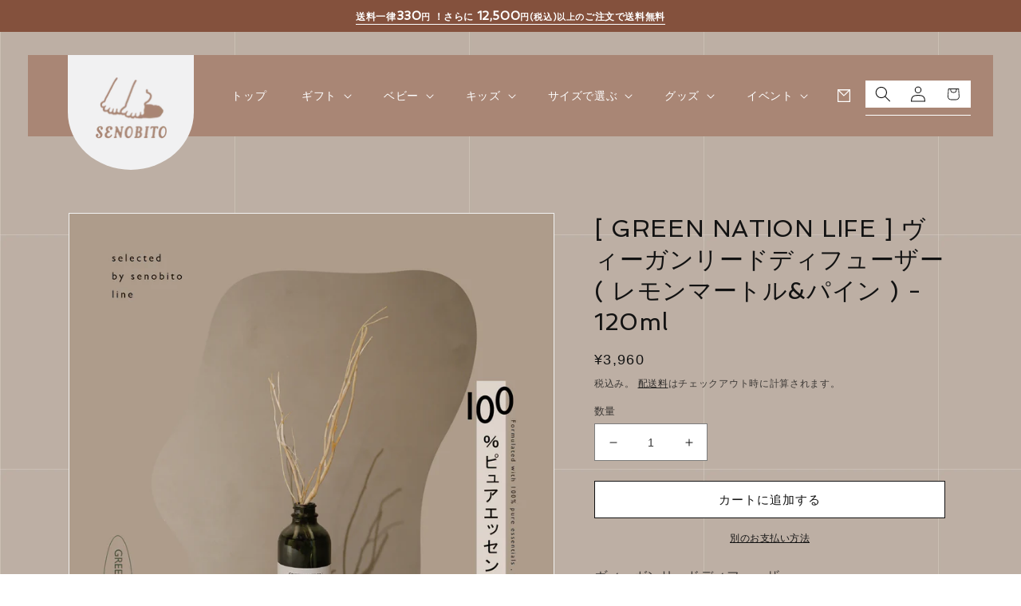

--- FILE ---
content_type: text/html; charset=utf-8
request_url: https://www.senobito.com/products/green-nation-life-veganreeddiffuser
body_size: 28080
content:
<!doctype html>
<html class="no-js" lang="ja">
  <head>
    <meta name="google-site-verification" content="s0ezfJOJyc7K1sJuRn-uXr8LCOtb2f_s5YYdvWm6UnY" />
    <meta charset="utf-8">
    <meta http-equiv="X-UA-Compatible" content="IE=edge">
    <meta name="viewport" content="width=device-width,initial-scale=1">
    <meta name="theme-color" content="">
    <link rel="canonical" href="https://www.senobito.com/products/green-nation-life-veganreeddiffuser">
    <link rel="preconnect" href="https://cdn.shopify.com" crossorigin>
    <link rel="preconnect" href="https://fonts.googleapis.com">
    <link rel="preconnect" href="https://fonts.gstatic.com" crossorigin>
    <link href="https://fonts.googleapis.com/css2?family=Spinnaker&display=swap" rel="stylesheet">

<!-- Google Tag Manager -->
<script>(function(w,d,s,l,i){w[l]=w[l]||[];w[l].push({'gtm.start':
new Date().getTime(),event:'gtm.js'});var f=d.getElementsByTagName(s)[0],
j=d.createElement(s),dl=l!='dataLayer'?'&l='+l:'';j.async=true;j.src=
'https://www.googletagmanager.com/gtm.js?id='+i+dl;f.parentNode.insertBefore(j,f);
})(window,document,'script','dataLayer','GTM-NCPTRRLH');</script>
<!-- End Google Tag Manager --><link rel="icon" type="image/png" href="//www.senobito.com/cdn/shop/files/seno.png?crop=center&height=32&v=1705309490&width=32"><link rel="preconnect" href="https://fonts.shopifycdn.com" crossorigin><title>
      [ GREEN NATION LIFE ] ヴィーガンリードディフューザー ( レモンマートル&amp;パイン ) - 120ml
 - senobito〈セノビト〉</title>

    
      <meta name="description" content="ヴィーガンリードディフューザー ( レモンマートル&amp;amp;パイン ) - 120ml  シンプルでスタイリッシュなデザインはインテリア性も高く、リビング、寝室、玄関など、コンパクトなサイズ感は場所を選ばずお好きな場所へ心地よい香りを届けます。 置いておくだけで、お部屋のベースになり香りを整えてくれます。 .......... point /・天然由来成分ディフューザーベース・石油系溶剤不使用・100％ピュアエッセンシャルオイル配合・ヴィーガンフレンドリー・リサイクルガラス使用 ( ! ) リードディフューザーの香りが弱く感じられる様になった時には、 スティックを上下入れ替えしていただくと香りが広がります。 ......... se">
    

    

<meta property="og:site_name" content="senobito〈セノビト〉">
<meta property="og:url" content="https://www.senobito.com/products/green-nation-life-veganreeddiffuser">
<meta property="og:title" content="[ GREEN NATION LIFE ] ヴィーガンリードディフューザー ( レモンマートル&amp;パイン ) - 120ml">
<meta property="og:type" content="product">
<meta property="og:description" content="ヴィーガンリードディフューザー ( レモンマートル&amp;amp;パイン ) - 120ml  シンプルでスタイリッシュなデザインはインテリア性も高く、リビング、寝室、玄関など、コンパクトなサイズ感は場所を選ばずお好きな場所へ心地よい香りを届けます。 置いておくだけで、お部屋のベースになり香りを整えてくれます。 .......... point /・天然由来成分ディフューザーベース・石油系溶剤不使用・100％ピュアエッセンシャルオイル配合・ヴィーガンフレンドリー・リサイクルガラス使用 ( ! ) リードディフューザーの香りが弱く感じられる様になった時には、 スティックを上下入れ替えしていただくと香りが広がります。 ......... se"><meta property="og:image" content="http://www.senobito.com/cdn/shop/files/gn1.jpg?v=1699066579">
  <meta property="og:image:secure_url" content="https://www.senobito.com/cdn/shop/files/gn1.jpg?v=1699066579">
  <meta property="og:image:width" content="2000">
  <meta property="og:image:height" content="2000"><meta property="og:price:amount" content="3,960">
  <meta property="og:price:currency" content="JPY"><meta name="twitter:card" content="summary_large_image">
<meta name="twitter:title" content="[ GREEN NATION LIFE ] ヴィーガンリードディフューザー ( レモンマートル&amp;パイン ) - 120ml">
<meta name="twitter:description" content="ヴィーガンリードディフューザー ( レモンマートル&amp;amp;パイン ) - 120ml  シンプルでスタイリッシュなデザインはインテリア性も高く、リビング、寝室、玄関など、コンパクトなサイズ感は場所を選ばずお好きな場所へ心地よい香りを届けます。 置いておくだけで、お部屋のベースになり香りを整えてくれます。 .......... point /・天然由来成分ディフューザーベース・石油系溶剤不使用・100％ピュアエッセンシャルオイル配合・ヴィーガンフレンドリー・リサイクルガラス使用 ( ! ) リードディフューザーの香りが弱く感じられる様になった時には、 スティックを上下入れ替えしていただくと香りが広がります。 ......... se">


    <script src="//www.senobito.com/cdn/shop/t/8/assets/global.js?v=140875144791585792331700538231" defer="defer"></script>
    <script>window.performance && window.performance.mark && window.performance.mark('shopify.content_for_header.start');</script><meta name="facebook-domain-verification" content="pj8xp37h8hupkio0a5rt0ifa75immk">
<meta name="facebook-domain-verification" content="xzwclw4c9i688jywwj5dae46aajz9u">
<meta name="google-site-verification" content="s0ezfJOJyc7K1sJuRn-uXr8LCOtb2f_s5YYdvWm6UnY">
<meta id="shopify-digital-wallet" name="shopify-digital-wallet" content="/58994589845/digital_wallets/dialog">
<meta name="shopify-checkout-api-token" content="59134c6c325f94056897502758cec17f">
<meta id="in-context-paypal-metadata" data-shop-id="58994589845" data-venmo-supported="false" data-environment="production" data-locale="ja_JP" data-paypal-v4="true" data-currency="JPY">
<link rel="alternate" type="application/json+oembed" href="https://www.senobito.com/products/green-nation-life-veganreeddiffuser.oembed">
<script async="async" src="/checkouts/internal/preloads.js?locale=ja-JP"></script>
<link rel="preconnect" href="https://shop.app" crossorigin="anonymous">
<script async="async" src="https://shop.app/checkouts/internal/preloads.js?locale=ja-JP&shop_id=58994589845" crossorigin="anonymous"></script>
<script id="apple-pay-shop-capabilities" type="application/json">{"shopId":58994589845,"countryCode":"JP","currencyCode":"JPY","merchantCapabilities":["supports3DS"],"merchantId":"gid:\/\/shopify\/Shop\/58994589845","merchantName":"senobito〈セノビト〉","requiredBillingContactFields":["postalAddress","email","phone"],"requiredShippingContactFields":["postalAddress","email","phone"],"shippingType":"shipping","supportedNetworks":["visa","masterCard","amex","jcb","discover"],"total":{"type":"pending","label":"senobito〈セノビト〉","amount":"1.00"},"shopifyPaymentsEnabled":true,"supportsSubscriptions":true}</script>
<script id="shopify-features" type="application/json">{"accessToken":"59134c6c325f94056897502758cec17f","betas":["rich-media-storefront-analytics"],"domain":"www.senobito.com","predictiveSearch":false,"shopId":58994589845,"locale":"ja"}</script>
<script>var Shopify = Shopify || {};
Shopify.shop = "senobito.myshopify.com";
Shopify.locale = "ja";
Shopify.currency = {"active":"JPY","rate":"1.0"};
Shopify.country = "JP";
Shopify.theme = {"name":"Dawn-senobito 231121","id":135161381013,"schema_name":"Dawn","schema_version":"5.0.0","theme_store_id":null,"role":"main"};
Shopify.theme.handle = "null";
Shopify.theme.style = {"id":null,"handle":null};
Shopify.cdnHost = "www.senobito.com/cdn";
Shopify.routes = Shopify.routes || {};
Shopify.routes.root = "/";</script>
<script type="module">!function(o){(o.Shopify=o.Shopify||{}).modules=!0}(window);</script>
<script>!function(o){function n(){var o=[];function n(){o.push(Array.prototype.slice.apply(arguments))}return n.q=o,n}var t=o.Shopify=o.Shopify||{};t.loadFeatures=n(),t.autoloadFeatures=n()}(window);</script>
<script>
  window.ShopifyPay = window.ShopifyPay || {};
  window.ShopifyPay.apiHost = "shop.app\/pay";
  window.ShopifyPay.redirectState = null;
</script>
<script id="shop-js-analytics" type="application/json">{"pageType":"product"}</script>
<script defer="defer" async type="module" src="//www.senobito.com/cdn/shopifycloud/shop-js/modules/v2/client.init-shop-cart-sync_DLd17SO6.ja.esm.js"></script>
<script defer="defer" async type="module" src="//www.senobito.com/cdn/shopifycloud/shop-js/modules/v2/chunk.common_Df7BE-Gc.esm.js"></script>
<script type="module">
  await import("//www.senobito.com/cdn/shopifycloud/shop-js/modules/v2/client.init-shop-cart-sync_DLd17SO6.ja.esm.js");
await import("//www.senobito.com/cdn/shopifycloud/shop-js/modules/v2/chunk.common_Df7BE-Gc.esm.js");

  window.Shopify.SignInWithShop?.initShopCartSync?.({"fedCMEnabled":true,"windoidEnabled":true});

</script>
<script>
  window.Shopify = window.Shopify || {};
  if (!window.Shopify.featureAssets) window.Shopify.featureAssets = {};
  window.Shopify.featureAssets['shop-js'] = {"shop-cart-sync":["modules/v2/client.shop-cart-sync_87dHhnUi.ja.esm.js","modules/v2/chunk.common_Df7BE-Gc.esm.js"],"init-fed-cm":["modules/v2/client.init-fed-cm_CiWSrATI.ja.esm.js","modules/v2/chunk.common_Df7BE-Gc.esm.js"],"init-shop-email-lookup-coordinator":["modules/v2/client.init-shop-email-lookup-coordinator_CVNKFyLo.ja.esm.js","modules/v2/chunk.common_Df7BE-Gc.esm.js"],"shop-cash-offers":["modules/v2/client.shop-cash-offers_zLTUpRCm.ja.esm.js","modules/v2/chunk.common_Df7BE-Gc.esm.js","modules/v2/chunk.modal_B8ahN1Xw.esm.js"],"init-shop-cart-sync":["modules/v2/client.init-shop-cart-sync_DLd17SO6.ja.esm.js","modules/v2/chunk.common_Df7BE-Gc.esm.js"],"init-windoid":["modules/v2/client.init-windoid_CbbVICvP.ja.esm.js","modules/v2/chunk.common_Df7BE-Gc.esm.js"],"shop-toast-manager":["modules/v2/client.shop-toast-manager_CkwOieVs.ja.esm.js","modules/v2/chunk.common_Df7BE-Gc.esm.js"],"pay-button":["modules/v2/client.pay-button_HUzgBJUV.ja.esm.js","modules/v2/chunk.common_Df7BE-Gc.esm.js"],"shop-button":["modules/v2/client.shop-button_CEBKD9cA.ja.esm.js","modules/v2/chunk.common_Df7BE-Gc.esm.js"],"shop-login-button":["modules/v2/client.shop-login-button_B2H74rC0.ja.esm.js","modules/v2/chunk.common_Df7BE-Gc.esm.js","modules/v2/chunk.modal_B8ahN1Xw.esm.js"],"avatar":["modules/v2/client.avatar_BTnouDA3.ja.esm.js"],"shop-follow-button":["modules/v2/client.shop-follow-button_C7nCdBVe.ja.esm.js","modules/v2/chunk.common_Df7BE-Gc.esm.js","modules/v2/chunk.modal_B8ahN1Xw.esm.js"],"init-customer-accounts-sign-up":["modules/v2/client.init-customer-accounts-sign-up_B6qw37V3.ja.esm.js","modules/v2/client.shop-login-button_B2H74rC0.ja.esm.js","modules/v2/chunk.common_Df7BE-Gc.esm.js","modules/v2/chunk.modal_B8ahN1Xw.esm.js"],"init-shop-for-new-customer-accounts":["modules/v2/client.init-shop-for-new-customer-accounts_B_nAxFZh.ja.esm.js","modules/v2/client.shop-login-button_B2H74rC0.ja.esm.js","modules/v2/chunk.common_Df7BE-Gc.esm.js","modules/v2/chunk.modal_B8ahN1Xw.esm.js"],"init-customer-accounts":["modules/v2/client.init-customer-accounts_BOkAE9dx.ja.esm.js","modules/v2/client.shop-login-button_B2H74rC0.ja.esm.js","modules/v2/chunk.common_Df7BE-Gc.esm.js","modules/v2/chunk.modal_B8ahN1Xw.esm.js"],"checkout-modal":["modules/v2/client.checkout-modal_DXwRIaHQ.ja.esm.js","modules/v2/chunk.common_Df7BE-Gc.esm.js","modules/v2/chunk.modal_B8ahN1Xw.esm.js"],"lead-capture":["modules/v2/client.lead-capture_lLTsAwMY.ja.esm.js","modules/v2/chunk.common_Df7BE-Gc.esm.js","modules/v2/chunk.modal_B8ahN1Xw.esm.js"],"shop-login":["modules/v2/client.shop-login_CxYAcntH.ja.esm.js","modules/v2/chunk.common_Df7BE-Gc.esm.js","modules/v2/chunk.modal_B8ahN1Xw.esm.js"],"payment-terms":["modules/v2/client.payment-terms_gWC4famL.ja.esm.js","modules/v2/chunk.common_Df7BE-Gc.esm.js","modules/v2/chunk.modal_B8ahN1Xw.esm.js"]};
</script>
<script id="__st">var __st={"a":58994589845,"offset":32400,"reqid":"f435bc29-1ef5-4b56-be06-286aed0f0330-1764628355","pageurl":"www.senobito.com\/products\/green-nation-life-veganreeddiffuser","u":"c918c0b2ef16","p":"product","rtyp":"product","rid":8042501734549};</script>
<script>window.ShopifyPaypalV4VisibilityTracking = true;</script>
<script id="captcha-bootstrap">!function(){'use strict';const t='contact',e='account',n='new_comment',o=[[t,t],['blogs',n],['comments',n],[t,'customer']],c=[[e,'customer_login'],[e,'guest_login'],[e,'recover_customer_password'],[e,'create_customer']],r=t=>t.map((([t,e])=>`form[action*='/${t}']:not([data-nocaptcha='true']) input[name='form_type'][value='${e}']`)).join(','),a=t=>()=>t?[...document.querySelectorAll(t)].map((t=>t.form)):[];function s(){const t=[...o],e=r(t);return a(e)}const i='password',u='form_key',d=['recaptcha-v3-token','g-recaptcha-response','h-captcha-response',i],f=()=>{try{return window.sessionStorage}catch{return}},m='__shopify_v',_=t=>t.elements[u];function p(t,e,n=!1){try{const o=window.sessionStorage,c=JSON.parse(o.getItem(e)),{data:r}=function(t){const{data:e,action:n}=t;return t[m]||n?{data:e,action:n}:{data:t,action:n}}(c);for(const[e,n]of Object.entries(r))t.elements[e]&&(t.elements[e].value=n);n&&o.removeItem(e)}catch(o){console.error('form repopulation failed',{error:o})}}const l='form_type',E='cptcha';function T(t){t.dataset[E]=!0}const w=window,h=w.document,L='Shopify',v='ce_forms',y='captcha';let A=!1;((t,e)=>{const n=(g='f06e6c50-85a8-45c8-87d0-21a2b65856fe',I='https://cdn.shopify.com/shopifycloud/storefront-forms-hcaptcha/ce_storefront_forms_captcha_hcaptcha.v1.5.2.iife.js',D={infoText:'hCaptchaによる保護',privacyText:'プライバシー',termsText:'利用規約'},(t,e,n)=>{const o=w[L][v],c=o.bindForm;if(c)return c(t,g,e,D).then(n);var r;o.q.push([[t,g,e,D],n]),r=I,A||(h.body.append(Object.assign(h.createElement('script'),{id:'captcha-provider',async:!0,src:r})),A=!0)});var g,I,D;w[L]=w[L]||{},w[L][v]=w[L][v]||{},w[L][v].q=[],w[L][y]=w[L][y]||{},w[L][y].protect=function(t,e){n(t,void 0,e),T(t)},Object.freeze(w[L][y]),function(t,e,n,w,h,L){const[v,y,A,g]=function(t,e,n){const i=e?o:[],u=t?c:[],d=[...i,...u],f=r(d),m=r(i),_=r(d.filter((([t,e])=>n.includes(e))));return[a(f),a(m),a(_),s()]}(w,h,L),I=t=>{const e=t.target;return e instanceof HTMLFormElement?e:e&&e.form},D=t=>v().includes(t);t.addEventListener('submit',(t=>{const e=I(t);if(!e)return;const n=D(e)&&!e.dataset.hcaptchaBound&&!e.dataset.recaptchaBound,o=_(e),c=g().includes(e)&&(!o||!o.value);(n||c)&&t.preventDefault(),c&&!n&&(function(t){try{if(!f())return;!function(t){const e=f();if(!e)return;const n=_(t);if(!n)return;const o=n.value;o&&e.removeItem(o)}(t);const e=Array.from(Array(32),(()=>Math.random().toString(36)[2])).join('');!function(t,e){_(t)||t.append(Object.assign(document.createElement('input'),{type:'hidden',name:u})),t.elements[u].value=e}(t,e),function(t,e){const n=f();if(!n)return;const o=[...t.querySelectorAll(`input[type='${i}']`)].map((({name:t})=>t)),c=[...d,...o],r={};for(const[a,s]of new FormData(t).entries())c.includes(a)||(r[a]=s);n.setItem(e,JSON.stringify({[m]:1,action:t.action,data:r}))}(t,e)}catch(e){console.error('failed to persist form',e)}}(e),e.submit())}));const S=(t,e)=>{t&&!t.dataset[E]&&(n(t,e.some((e=>e===t))),T(t))};for(const o of['focusin','change'])t.addEventListener(o,(t=>{const e=I(t);D(e)&&S(e,y())}));const B=e.get('form_key'),M=e.get(l),P=B&&M;t.addEventListener('DOMContentLoaded',(()=>{const t=y();if(P)for(const e of t)e.elements[l].value===M&&p(e,B);[...new Set([...A(),...v().filter((t=>'true'===t.dataset.shopifyCaptcha))])].forEach((e=>S(e,t)))}))}(h,new URLSearchParams(w.location.search),n,t,e,['guest_login'])})(!0,!0)}();</script>
<script integrity="sha256-52AcMU7V7pcBOXWImdc/TAGTFKeNjmkeM1Pvks/DTgc=" data-source-attribution="shopify.loadfeatures" defer="defer" src="//www.senobito.com/cdn/shopifycloud/storefront/assets/storefront/load_feature-81c60534.js" crossorigin="anonymous"></script>
<script crossorigin="anonymous" defer="defer" src="//www.senobito.com/cdn/shopifycloud/storefront/assets/shopify_pay/storefront-65b4c6d7.js?v=20250812"></script>
<script data-source-attribution="shopify.dynamic_checkout.dynamic.init">var Shopify=Shopify||{};Shopify.PaymentButton=Shopify.PaymentButton||{isStorefrontPortableWallets:!0,init:function(){window.Shopify.PaymentButton.init=function(){};var t=document.createElement("script");t.src="https://www.senobito.com/cdn/shopifycloud/portable-wallets/latest/portable-wallets.ja.js",t.type="module",document.head.appendChild(t)}};
</script>
<script data-source-attribution="shopify.dynamic_checkout.buyer_consent">
  function portableWalletsHideBuyerConsent(e){var t=document.getElementById("shopify-buyer-consent"),n=document.getElementById("shopify-subscription-policy-button");t&&n&&(t.classList.add("hidden"),t.setAttribute("aria-hidden","true"),n.removeEventListener("click",e))}function portableWalletsShowBuyerConsent(e){var t=document.getElementById("shopify-buyer-consent"),n=document.getElementById("shopify-subscription-policy-button");t&&n&&(t.classList.remove("hidden"),t.removeAttribute("aria-hidden"),n.addEventListener("click",e))}window.Shopify?.PaymentButton&&(window.Shopify.PaymentButton.hideBuyerConsent=portableWalletsHideBuyerConsent,window.Shopify.PaymentButton.showBuyerConsent=portableWalletsShowBuyerConsent);
</script>
<script>
  function portableWalletsCleanup(e){e&&e.src&&console.error("Failed to load portable wallets script "+e.src);var t=document.querySelectorAll("shopify-accelerated-checkout .shopify-payment-button__skeleton, shopify-accelerated-checkout-cart .wallet-cart-button__skeleton"),e=document.getElementById("shopify-buyer-consent");for(let e=0;e<t.length;e++)t[e].remove();e&&e.remove()}function portableWalletsNotLoadedAsModule(e){e instanceof ErrorEvent&&"string"==typeof e.message&&e.message.includes("import.meta")&&"string"==typeof e.filename&&e.filename.includes("portable-wallets")&&(window.removeEventListener("error",portableWalletsNotLoadedAsModule),window.Shopify.PaymentButton.failedToLoad=e,"loading"===document.readyState?document.addEventListener("DOMContentLoaded",window.Shopify.PaymentButton.init):window.Shopify.PaymentButton.init())}window.addEventListener("error",portableWalletsNotLoadedAsModule);
</script>

<script type="module" src="https://www.senobito.com/cdn/shopifycloud/portable-wallets/latest/portable-wallets.ja.js" onError="portableWalletsCleanup(this)" crossorigin="anonymous"></script>
<script nomodule>
  document.addEventListener("DOMContentLoaded", portableWalletsCleanup);
</script>

<link id="shopify-accelerated-checkout-styles" rel="stylesheet" media="screen" href="https://www.senobito.com/cdn/shopifycloud/portable-wallets/latest/accelerated-checkout-backwards-compat.css" crossorigin="anonymous">
<style id="shopify-accelerated-checkout-cart">
        #shopify-buyer-consent {
  margin-top: 1em;
  display: inline-block;
  width: 100%;
}

#shopify-buyer-consent.hidden {
  display: none;
}

#shopify-subscription-policy-button {
  background: none;
  border: none;
  padding: 0;
  text-decoration: underline;
  font-size: inherit;
  cursor: pointer;
}

#shopify-subscription-policy-button::before {
  box-shadow: none;
}

      </style>
<script id="sections-script" data-sections="product-recommendations,header,footer" defer="defer" src="//www.senobito.com/cdn/shop/t/8/compiled_assets/scripts.js?1354"></script>
<script>window.performance && window.performance.mark && window.performance.mark('shopify.content_for_header.end');</script>


    <style data-shopify>
      @font-face {
  font-family: Assistant;
  font-weight: 400;
  font-style: normal;
  font-display: swap;
  src: url("//www.senobito.com/cdn/fonts/assistant/assistant_n4.9120912a469cad1cc292572851508ca49d12e768.woff2") format("woff2"),
       url("//www.senobito.com/cdn/fonts/assistant/assistant_n4.6e9875ce64e0fefcd3f4446b7ec9036b3ddd2985.woff") format("woff");
}

      @font-face {
  font-family: Assistant;
  font-weight: 700;
  font-style: normal;
  font-display: swap;
  src: url("//www.senobito.com/cdn/fonts/assistant/assistant_n7.bf44452348ec8b8efa3aa3068825305886b1c83c.woff2") format("woff2"),
       url("//www.senobito.com/cdn/fonts/assistant/assistant_n7.0c887fee83f6b3bda822f1150b912c72da0f7b64.woff") format("woff");
}

      
      
      @font-face {
  font-family: Assistant;
  font-weight: 400;
  font-style: normal;
  font-display: swap;
  src: url("//www.senobito.com/cdn/fonts/assistant/assistant_n4.9120912a469cad1cc292572851508ca49d12e768.woff2") format("woff2"),
       url("//www.senobito.com/cdn/fonts/assistant/assistant_n4.6e9875ce64e0fefcd3f4446b7ec9036b3ddd2985.woff") format("woff");
}


      :root {
        --font-body-family: Assistant, sans-serif;
        --font-body-style: normal;
        --font-body-weight: 400;
        --font-body-weight-bold: 700;

        --font-heading-family: Assistant, sans-serif;
        --font-heading-style: normal;
        --font-heading-weight: 400;

        --font-body-scale: 1.0;
        --font-heading-scale: 1.0;

        --color-base-text: 18, 18, 18;
        --color-shadow: 18, 18, 18;
        --color-base-background-1: 255, 255, 255;
        --color-base-background-2: 243, 243, 243;
        --color-base-solid-button-labels: 255, 255, 255;
        --color-base-outline-button-labels: 18, 18, 18;
        --color-base-accent-1: 18, 18, 18;
        --color-base-accent-2: 51, 79, 180;
        --payment-terms-background-color: #ffffff;

        --gradient-base-background-1: #ffffff;
        --gradient-base-background-2: #f3f3f3;
        --gradient-base-accent-1: #121212;
        --gradient-base-accent-2: #334fb4;

        --media-padding: px;
        --media-border-opacity: 0.05;
        --media-border-width: 1px;
        --media-radius: 0px;
        --media-shadow-opacity: 0.0;
        --media-shadow-horizontal-offset: 0px;
        --media-shadow-vertical-offset: 4px;
        --media-shadow-blur-radius: 5px;

        --page-width: 120rem;
        --page-width-margin: 0rem;

        --card-image-padding: 0.0rem;
        --card-corner-radius: 0.0rem;
        --card-text-alignment: left;
        --card-border-width: 0.0rem;
        --card-border-opacity: 0.1;
        --card-shadow-opacity: 0.0;
        --card-shadow-horizontal-offset: 0.0rem;
        --card-shadow-vertical-offset: 0.4rem;
        --card-shadow-blur-radius: 0.5rem;

        --badge-corner-radius: 4.0rem;

        --popup-border-width: 1px;
        --popup-border-opacity: 0.1;
        --popup-corner-radius: 0px;
        --popup-shadow-opacity: 0.0;
        --popup-shadow-horizontal-offset: 0px;
        --popup-shadow-vertical-offset: 4px;
        --popup-shadow-blur-radius: 5px;

        --drawer-border-width: 1px;
        --drawer-border-opacity: 0.1;
        --drawer-shadow-opacity: 0.0;
        --drawer-shadow-horizontal-offset: 0px;
        --drawer-shadow-vertical-offset: 4px;
        --drawer-shadow-blur-radius: 5px;

        --spacing-sections-desktop: 0px;
        --spacing-sections-mobile: 0px;

        --grid-desktop-vertical-spacing: 8px;
        --grid-desktop-horizontal-spacing: 8px;
        --grid-mobile-vertical-spacing: 4px;
        --grid-mobile-horizontal-spacing: 4px;

        --text-boxes-border-opacity: 0.1;
        --text-boxes-border-width: 0px;
        --text-boxes-radius: 0px;
        --text-boxes-shadow-opacity: 0.0;
        --text-boxes-shadow-horizontal-offset: 0px;
        --text-boxes-shadow-vertical-offset: 4px;
        --text-boxes-shadow-blur-radius: 5px;

        --buttons-radius: 0px;
        --buttons-radius-outset: 0px;
        --buttons-border-width: 1px;
        --buttons-border-opacity: 1.0;
        --buttons-shadow-opacity: 0.0;
        --buttons-shadow-horizontal-offset: 0px;
        --buttons-shadow-vertical-offset: 4px;
        --buttons-shadow-blur-radius: 5px;
        --buttons-border-offset: 0px;

        --inputs-radius: 0px;
        --inputs-border-width: 1px;
        --inputs-border-opacity: 0.55;
        --inputs-shadow-opacity: 0.0;
        --inputs-shadow-horizontal-offset: 0px;
        --inputs-margin-offset: 0px;
        --inputs-shadow-vertical-offset: 4px;
        --inputs-shadow-blur-radius: 5px;
        --inputs-radius-outset: 0px;

        --variant-pills-radius: 40px;
        --variant-pills-border-width: 1px;
        --variant-pills-border-opacity: 0.55;
        --variant-pills-shadow-opacity: 0.0;
        --variant-pills-shadow-horizontal-offset: 0px;
        --variant-pills-shadow-vertical-offset: 4px;
        --variant-pills-shadow-blur-radius: 5px;
      }

      *,
      *::before,
      *::after {
        box-sizing: inherit;
      }

      html {
        box-sizing: border-box;
        font-size: calc(var(--font-body-scale) * 62.5%);
        height: 100%;
      }

      body {
        display: grid;
        grid-template-rows: auto auto 1fr auto;
        grid-template-columns: 100%;
        min-height: 100%;
        margin: 0;
        font-size: 1.5rem;
        letter-spacing: 0.06rem;
        line-height: calc(1 + 0.8 / var(--font-body-scale));
        font-family: var(--font-body-family);
        font-style: var(--font-body-style);
        font-weight: var(--font-body-weight);
      }

      @media screen and (min-width: 750px) {
        body {
          font-size: 1.6rem;
        }
      }
    </style>

    <link href="//www.senobito.com/cdn/shop/t/8/assets/base.css?v=33648442733440060821762853222" rel="stylesheet" type="text/css" media="all" />
<link rel="preload" as="font" href="//www.senobito.com/cdn/fonts/assistant/assistant_n4.9120912a469cad1cc292572851508ca49d12e768.woff2" type="font/woff2" crossorigin><link rel="preload" as="font" href="//www.senobito.com/cdn/fonts/assistant/assistant_n4.9120912a469cad1cc292572851508ca49d12e768.woff2" type="font/woff2" crossorigin><link rel="stylesheet" href="//www.senobito.com/cdn/shop/t/8/assets/component-predictive-search.css?v=165644661289088488651700538230" media="print" onload="this.media='all'"><script>document.documentElement.className = document.documentElement.className.replace('no-js', 'js');
    if (Shopify.designMode) {
      document.documentElement.classList.add('shopify-design-mode');
    }
    </script>
    <link href="//www.senobito.com/cdn/shop/t/8/assets/custom-common.css?v=135714876533867329101762853983" rel="stylesheet" type="text/css" media="all" />

    

<script type="text/javascript">
    (function(c,l,a,r,i,t,y){
        c[a]=c[a]||function(){(c[a].q=c[a].q||[]).push(arguments)};
        t=l.createElement(r);t.async=1;t.src="https://www.clarity.ms/tag/"+i;
        y=l.getElementsByTagName(r)[0];y.parentNode.insertBefore(t,y);
    })(window, document, "clarity", "script", "n5rjmuzz0q");
</script>
    
  <link href="https://monorail-edge.shopifysvc.com" rel="dns-prefetch">
<script>(function(){if ("sendBeacon" in navigator && "performance" in window) {try {var session_token_from_headers = performance.getEntriesByType('navigation')[0].serverTiming.find(x => x.name == '_s').description;} catch {var session_token_from_headers = undefined;}var session_cookie_matches = document.cookie.match(/_shopify_s=([^;]*)/);var session_token_from_cookie = session_cookie_matches && session_cookie_matches.length === 2 ? session_cookie_matches[1] : "";var session_token = session_token_from_headers || session_token_from_cookie || "";function handle_abandonment_event(e) {var entries = performance.getEntries().filter(function(entry) {return /monorail-edge.shopifysvc.com/.test(entry.name);});if (!window.abandonment_tracked && entries.length === 0) {window.abandonment_tracked = true;var currentMs = Date.now();var navigation_start = performance.timing.navigationStart;var payload = {shop_id: 58994589845,url: window.location.href,navigation_start,duration: currentMs - navigation_start,session_token,page_type: "product"};window.navigator.sendBeacon("https://monorail-edge.shopifysvc.com/v1/produce", JSON.stringify({schema_id: "online_store_buyer_site_abandonment/1.1",payload: payload,metadata: {event_created_at_ms: currentMs,event_sent_at_ms: currentMs}}));}}window.addEventListener('pagehide', handle_abandonment_event);}}());</script>
<script id="web-pixels-manager-setup">(function e(e,d,r,n,o){if(void 0===o&&(o={}),!Boolean(null===(a=null===(i=window.Shopify)||void 0===i?void 0:i.analytics)||void 0===a?void 0:a.replayQueue)){var i,a;window.Shopify=window.Shopify||{};var t=window.Shopify;t.analytics=t.analytics||{};var s=t.analytics;s.replayQueue=[],s.publish=function(e,d,r){return s.replayQueue.push([e,d,r]),!0};try{self.performance.mark("wpm:start")}catch(e){}var l=function(){var e={modern:/Edge?\/(1{2}[4-9]|1[2-9]\d|[2-9]\d{2}|\d{4,})\.\d+(\.\d+|)|Firefox\/(1{2}[4-9]|1[2-9]\d|[2-9]\d{2}|\d{4,})\.\d+(\.\d+|)|Chrom(ium|e)\/(9{2}|\d{3,})\.\d+(\.\d+|)|(Maci|X1{2}).+ Version\/(15\.\d+|(1[6-9]|[2-9]\d|\d{3,})\.\d+)([,.]\d+|)( \(\w+\)|)( Mobile\/\w+|) Safari\/|Chrome.+OPR\/(9{2}|\d{3,})\.\d+\.\d+|(CPU[ +]OS|iPhone[ +]OS|CPU[ +]iPhone|CPU IPhone OS|CPU iPad OS)[ +]+(15[._]\d+|(1[6-9]|[2-9]\d|\d{3,})[._]\d+)([._]\d+|)|Android:?[ /-](13[3-9]|1[4-9]\d|[2-9]\d{2}|\d{4,})(\.\d+|)(\.\d+|)|Android.+Firefox\/(13[5-9]|1[4-9]\d|[2-9]\d{2}|\d{4,})\.\d+(\.\d+|)|Android.+Chrom(ium|e)\/(13[3-9]|1[4-9]\d|[2-9]\d{2}|\d{4,})\.\d+(\.\d+|)|SamsungBrowser\/([2-9]\d|\d{3,})\.\d+/,legacy:/Edge?\/(1[6-9]|[2-9]\d|\d{3,})\.\d+(\.\d+|)|Firefox\/(5[4-9]|[6-9]\d|\d{3,})\.\d+(\.\d+|)|Chrom(ium|e)\/(5[1-9]|[6-9]\d|\d{3,})\.\d+(\.\d+|)([\d.]+$|.*Safari\/(?![\d.]+ Edge\/[\d.]+$))|(Maci|X1{2}).+ Version\/(10\.\d+|(1[1-9]|[2-9]\d|\d{3,})\.\d+)([,.]\d+|)( \(\w+\)|)( Mobile\/\w+|) Safari\/|Chrome.+OPR\/(3[89]|[4-9]\d|\d{3,})\.\d+\.\d+|(CPU[ +]OS|iPhone[ +]OS|CPU[ +]iPhone|CPU IPhone OS|CPU iPad OS)[ +]+(10[._]\d+|(1[1-9]|[2-9]\d|\d{3,})[._]\d+)([._]\d+|)|Android:?[ /-](13[3-9]|1[4-9]\d|[2-9]\d{2}|\d{4,})(\.\d+|)(\.\d+|)|Mobile Safari.+OPR\/([89]\d|\d{3,})\.\d+\.\d+|Android.+Firefox\/(13[5-9]|1[4-9]\d|[2-9]\d{2}|\d{4,})\.\d+(\.\d+|)|Android.+Chrom(ium|e)\/(13[3-9]|1[4-9]\d|[2-9]\d{2}|\d{4,})\.\d+(\.\d+|)|Android.+(UC? ?Browser|UCWEB|U3)[ /]?(15\.([5-9]|\d{2,})|(1[6-9]|[2-9]\d|\d{3,})\.\d+)\.\d+|SamsungBrowser\/(5\.\d+|([6-9]|\d{2,})\.\d+)|Android.+MQ{2}Browser\/(14(\.(9|\d{2,})|)|(1[5-9]|[2-9]\d|\d{3,})(\.\d+|))(\.\d+|)|K[Aa][Ii]OS\/(3\.\d+|([4-9]|\d{2,})\.\d+)(\.\d+|)/},d=e.modern,r=e.legacy,n=navigator.userAgent;return n.match(d)?"modern":n.match(r)?"legacy":"unknown"}(),u="modern"===l?"modern":"legacy",c=(null!=n?n:{modern:"",legacy:""})[u],f=function(e){return[e.baseUrl,"/wpm","/b",e.hashVersion,"modern"===e.buildTarget?"m":"l",".js"].join("")}({baseUrl:d,hashVersion:r,buildTarget:u}),m=function(e){var d=e.version,r=e.bundleTarget,n=e.surface,o=e.pageUrl,i=e.monorailEndpoint;return{emit:function(e){var a=e.status,t=e.errorMsg,s=(new Date).getTime(),l=JSON.stringify({metadata:{event_sent_at_ms:s},events:[{schema_id:"web_pixels_manager_load/3.1",payload:{version:d,bundle_target:r,page_url:o,status:a,surface:n,error_msg:t},metadata:{event_created_at_ms:s}}]});if(!i)return console&&console.warn&&console.warn("[Web Pixels Manager] No Monorail endpoint provided, skipping logging."),!1;try{return self.navigator.sendBeacon.bind(self.navigator)(i,l)}catch(e){}var u=new XMLHttpRequest;try{return u.open("POST",i,!0),u.setRequestHeader("Content-Type","text/plain"),u.send(l),!0}catch(e){return console&&console.warn&&console.warn("[Web Pixels Manager] Got an unhandled error while logging to Monorail."),!1}}}}({version:r,bundleTarget:l,surface:e.surface,pageUrl:self.location.href,monorailEndpoint:e.monorailEndpoint});try{o.browserTarget=l,function(e){var d=e.src,r=e.async,n=void 0===r||r,o=e.onload,i=e.onerror,a=e.sri,t=e.scriptDataAttributes,s=void 0===t?{}:t,l=document.createElement("script"),u=document.querySelector("head"),c=document.querySelector("body");if(l.async=n,l.src=d,a&&(l.integrity=a,l.crossOrigin="anonymous"),s)for(var f in s)if(Object.prototype.hasOwnProperty.call(s,f))try{l.dataset[f]=s[f]}catch(e){}if(o&&l.addEventListener("load",o),i&&l.addEventListener("error",i),u)u.appendChild(l);else{if(!c)throw new Error("Did not find a head or body element to append the script");c.appendChild(l)}}({src:f,async:!0,onload:function(){if(!function(){var e,d;return Boolean(null===(d=null===(e=window.Shopify)||void 0===e?void 0:e.analytics)||void 0===d?void 0:d.initialized)}()){var d=window.webPixelsManager.init(e)||void 0;if(d){var r=window.Shopify.analytics;r.replayQueue.forEach((function(e){var r=e[0],n=e[1],o=e[2];d.publishCustomEvent(r,n,o)})),r.replayQueue=[],r.publish=d.publishCustomEvent,r.visitor=d.visitor,r.initialized=!0}}},onerror:function(){return m.emit({status:"failed",errorMsg:"".concat(f," has failed to load")})},sri:function(e){var d=/^sha384-[A-Za-z0-9+/=]+$/;return"string"==typeof e&&d.test(e)}(c)?c:"",scriptDataAttributes:o}),m.emit({status:"loading"})}catch(e){m.emit({status:"failed",errorMsg:(null==e?void 0:e.message)||"Unknown error"})}}})({shopId: 58994589845,storefrontBaseUrl: "https://www.senobito.com",extensionsBaseUrl: "https://extensions.shopifycdn.com/cdn/shopifycloud/web-pixels-manager",monorailEndpoint: "https://monorail-edge.shopifysvc.com/unstable/produce_batch",surface: "storefront-renderer",enabledBetaFlags: ["2dca8a86"],webPixelsConfigList: [{"id":"548536469","configuration":"{\"config\":\"{\\\"pixel_id\\\":\\\"G-GGHXH6BW9Q\\\",\\\"target_country\\\":\\\"JP\\\",\\\"gtag_events\\\":[{\\\"type\\\":\\\"begin_checkout\\\",\\\"action_label\\\":\\\"G-GGHXH6BW9Q\\\"},{\\\"type\\\":\\\"search\\\",\\\"action_label\\\":\\\"G-GGHXH6BW9Q\\\"},{\\\"type\\\":\\\"view_item\\\",\\\"action_label\\\":[\\\"G-GGHXH6BW9Q\\\",\\\"MC-R49YHLSCKJ\\\"]},{\\\"type\\\":\\\"purchase\\\",\\\"action_label\\\":[\\\"G-GGHXH6BW9Q\\\",\\\"MC-R49YHLSCKJ\\\"]},{\\\"type\\\":\\\"page_view\\\",\\\"action_label\\\":[\\\"G-GGHXH6BW9Q\\\",\\\"MC-R49YHLSCKJ\\\"]},{\\\"type\\\":\\\"add_payment_info\\\",\\\"action_label\\\":\\\"G-GGHXH6BW9Q\\\"},{\\\"type\\\":\\\"add_to_cart\\\",\\\"action_label\\\":\\\"G-GGHXH6BW9Q\\\"}],\\\"enable_monitoring_mode\\\":false}\"}","eventPayloadVersion":"v1","runtimeContext":"OPEN","scriptVersion":"b2a88bafab3e21179ed38636efcd8a93","type":"APP","apiClientId":1780363,"privacyPurposes":[],"dataSharingAdjustments":{"protectedCustomerApprovalScopes":["read_customer_address","read_customer_email","read_customer_name","read_customer_personal_data","read_customer_phone"]}},{"id":"227967125","configuration":"{\"pixel_id\":\"1037950130390063\",\"pixel_type\":\"facebook_pixel\",\"metaapp_system_user_token\":\"-\"}","eventPayloadVersion":"v1","runtimeContext":"OPEN","scriptVersion":"ca16bc87fe92b6042fbaa3acc2fbdaa6","type":"APP","apiClientId":2329312,"privacyPurposes":["ANALYTICS","MARKETING","SALE_OF_DATA"],"dataSharingAdjustments":{"protectedCustomerApprovalScopes":["read_customer_address","read_customer_email","read_customer_name","read_customer_personal_data","read_customer_phone"]}},{"id":"51576981","eventPayloadVersion":"1","runtimeContext":"LAX","scriptVersion":"1","type":"CUSTOM","privacyPurposes":["ANALYTICS","MARKETING","SALE_OF_DATA"],"name":"レントラックス　アフィリエイト"},{"id":"82116757","eventPayloadVersion":"v1","runtimeContext":"LAX","scriptVersion":"1","type":"CUSTOM","privacyPurposes":["ANALYTICS"],"name":"Google Analytics tag (migrated)"},{"id":"shopify-app-pixel","configuration":"{}","eventPayloadVersion":"v1","runtimeContext":"STRICT","scriptVersion":"0450","apiClientId":"shopify-pixel","type":"APP","privacyPurposes":["ANALYTICS","MARKETING"]},{"id":"shopify-custom-pixel","eventPayloadVersion":"v1","runtimeContext":"LAX","scriptVersion":"0450","apiClientId":"shopify-pixel","type":"CUSTOM","privacyPurposes":["ANALYTICS","MARKETING"]}],isMerchantRequest: false,initData: {"shop":{"name":"senobito〈セノビト〉","paymentSettings":{"currencyCode":"JPY"},"myshopifyDomain":"senobito.myshopify.com","countryCode":"JP","storefrontUrl":"https:\/\/www.senobito.com"},"customer":null,"cart":null,"checkout":null,"productVariants":[{"price":{"amount":3960.0,"currencyCode":"JPY"},"product":{"title":"[ GREEN NATION LIFE ]  ヴィーガンリードディフューザー ( レモンマートル\u0026パイン ) - 120ml","vendor":"senobito〈セノビト〉","id":"8042501734549","untranslatedTitle":"[ GREEN NATION LIFE ]  ヴィーガンリードディフューザー ( レモンマートル\u0026パイン ) - 120ml","url":"\/products\/green-nation-life-veganreeddiffuser","type":"MAN \/ WOMAN"},"id":"43779527639189","image":{"src":"\/\/www.senobito.com\/cdn\/shop\/files\/gn1.jpg?v=1699066579"},"sku":"","title":"Default Title","untranslatedTitle":"Default Title"}],"purchasingCompany":null},},"https://www.senobito.com/cdn","ae1676cfwd2530674p4253c800m34e853cb",{"modern":"","legacy":""},{"shopId":"58994589845","storefrontBaseUrl":"https:\/\/www.senobito.com","extensionBaseUrl":"https:\/\/extensions.shopifycdn.com\/cdn\/shopifycloud\/web-pixels-manager","surface":"storefront-renderer","enabledBetaFlags":"[\"2dca8a86\"]","isMerchantRequest":"false","hashVersion":"ae1676cfwd2530674p4253c800m34e853cb","publish":"custom","events":"[[\"page_viewed\",{}],[\"product_viewed\",{\"productVariant\":{\"price\":{\"amount\":3960.0,\"currencyCode\":\"JPY\"},\"product\":{\"title\":\"[ GREEN NATION LIFE ]  ヴィーガンリードディフューザー ( レモンマートル\u0026パイン ) - 120ml\",\"vendor\":\"senobito〈セノビト〉\",\"id\":\"8042501734549\",\"untranslatedTitle\":\"[ GREEN NATION LIFE ]  ヴィーガンリードディフューザー ( レモンマートル\u0026パイン ) - 120ml\",\"url\":\"\/products\/green-nation-life-veganreeddiffuser\",\"type\":\"MAN \/ WOMAN\"},\"id\":\"43779527639189\",\"image\":{\"src\":\"\/\/www.senobito.com\/cdn\/shop\/files\/gn1.jpg?v=1699066579\"},\"sku\":\"\",\"title\":\"Default Title\",\"untranslatedTitle\":\"Default Title\"}}]]"});</script><script>
  window.ShopifyAnalytics = window.ShopifyAnalytics || {};
  window.ShopifyAnalytics.meta = window.ShopifyAnalytics.meta || {};
  window.ShopifyAnalytics.meta.currency = 'JPY';
  var meta = {"product":{"id":8042501734549,"gid":"gid:\/\/shopify\/Product\/8042501734549","vendor":"senobito〈セノビト〉","type":"MAN \/ WOMAN","variants":[{"id":43779527639189,"price":396000,"name":"[ GREEN NATION LIFE ]  ヴィーガンリードディフューザー ( レモンマートル\u0026パイン ) - 120ml","public_title":null,"sku":""}],"remote":false},"page":{"pageType":"product","resourceType":"product","resourceId":8042501734549}};
  for (var attr in meta) {
    window.ShopifyAnalytics.meta[attr] = meta[attr];
  }
</script>
<script class="analytics">
  (function () {
    var customDocumentWrite = function(content) {
      var jquery = null;

      if (window.jQuery) {
        jquery = window.jQuery;
      } else if (window.Checkout && window.Checkout.$) {
        jquery = window.Checkout.$;
      }

      if (jquery) {
        jquery('body').append(content);
      }
    };

    var hasLoggedConversion = function(token) {
      if (token) {
        return document.cookie.indexOf('loggedConversion=' + token) !== -1;
      }
      return false;
    }

    var setCookieIfConversion = function(token) {
      if (token) {
        var twoMonthsFromNow = new Date(Date.now());
        twoMonthsFromNow.setMonth(twoMonthsFromNow.getMonth() + 2);

        document.cookie = 'loggedConversion=' + token + '; expires=' + twoMonthsFromNow;
      }
    }

    var trekkie = window.ShopifyAnalytics.lib = window.trekkie = window.trekkie || [];
    if (trekkie.integrations) {
      return;
    }
    trekkie.methods = [
      'identify',
      'page',
      'ready',
      'track',
      'trackForm',
      'trackLink'
    ];
    trekkie.factory = function(method) {
      return function() {
        var args = Array.prototype.slice.call(arguments);
        args.unshift(method);
        trekkie.push(args);
        return trekkie;
      };
    };
    for (var i = 0; i < trekkie.methods.length; i++) {
      var key = trekkie.methods[i];
      trekkie[key] = trekkie.factory(key);
    }
    trekkie.load = function(config) {
      trekkie.config = config || {};
      trekkie.config.initialDocumentCookie = document.cookie;
      var first = document.getElementsByTagName('script')[0];
      var script = document.createElement('script');
      script.type = 'text/javascript';
      script.onerror = function(e) {
        var scriptFallback = document.createElement('script');
        scriptFallback.type = 'text/javascript';
        scriptFallback.onerror = function(error) {
                var Monorail = {
      produce: function produce(monorailDomain, schemaId, payload) {
        var currentMs = new Date().getTime();
        var event = {
          schema_id: schemaId,
          payload: payload,
          metadata: {
            event_created_at_ms: currentMs,
            event_sent_at_ms: currentMs
          }
        };
        return Monorail.sendRequest("https://" + monorailDomain + "/v1/produce", JSON.stringify(event));
      },
      sendRequest: function sendRequest(endpointUrl, payload) {
        // Try the sendBeacon API
        if (window && window.navigator && typeof window.navigator.sendBeacon === 'function' && typeof window.Blob === 'function' && !Monorail.isIos12()) {
          var blobData = new window.Blob([payload], {
            type: 'text/plain'
          });

          if (window.navigator.sendBeacon(endpointUrl, blobData)) {
            return true;
          } // sendBeacon was not successful

        } // XHR beacon

        var xhr = new XMLHttpRequest();

        try {
          xhr.open('POST', endpointUrl);
          xhr.setRequestHeader('Content-Type', 'text/plain');
          xhr.send(payload);
        } catch (e) {
          console.log(e);
        }

        return false;
      },
      isIos12: function isIos12() {
        return window.navigator.userAgent.lastIndexOf('iPhone; CPU iPhone OS 12_') !== -1 || window.navigator.userAgent.lastIndexOf('iPad; CPU OS 12_') !== -1;
      }
    };
    Monorail.produce('monorail-edge.shopifysvc.com',
      'trekkie_storefront_load_errors/1.1',
      {shop_id: 58994589845,
      theme_id: 135161381013,
      app_name: "storefront",
      context_url: window.location.href,
      source_url: "//www.senobito.com/cdn/s/trekkie.storefront.3c703df509f0f96f3237c9daa54e2777acf1a1dd.min.js"});

        };
        scriptFallback.async = true;
        scriptFallback.src = '//www.senobito.com/cdn/s/trekkie.storefront.3c703df509f0f96f3237c9daa54e2777acf1a1dd.min.js';
        first.parentNode.insertBefore(scriptFallback, first);
      };
      script.async = true;
      script.src = '//www.senobito.com/cdn/s/trekkie.storefront.3c703df509f0f96f3237c9daa54e2777acf1a1dd.min.js';
      first.parentNode.insertBefore(script, first);
    };
    trekkie.load(
      {"Trekkie":{"appName":"storefront","development":false,"defaultAttributes":{"shopId":58994589845,"isMerchantRequest":null,"themeId":135161381013,"themeCityHash":"9760125853688321317","contentLanguage":"ja","currency":"JPY","eventMetadataId":"5f47190a-312b-4adf-8c72-b79ea20b179c"},"isServerSideCookieWritingEnabled":true,"monorailRegion":"shop_domain","enabledBetaFlags":["f0df213a"]},"Session Attribution":{},"S2S":{"facebookCapiEnabled":true,"source":"trekkie-storefront-renderer","apiClientId":580111}}
    );

    var loaded = false;
    trekkie.ready(function() {
      if (loaded) return;
      loaded = true;

      window.ShopifyAnalytics.lib = window.trekkie;

      var originalDocumentWrite = document.write;
      document.write = customDocumentWrite;
      try { window.ShopifyAnalytics.merchantGoogleAnalytics.call(this); } catch(error) {};
      document.write = originalDocumentWrite;

      window.ShopifyAnalytics.lib.page(null,{"pageType":"product","resourceType":"product","resourceId":8042501734549,"shopifyEmitted":true});

      var match = window.location.pathname.match(/checkouts\/(.+)\/(thank_you|post_purchase)/)
      var token = match? match[1]: undefined;
      if (!hasLoggedConversion(token)) {
        setCookieIfConversion(token);
        window.ShopifyAnalytics.lib.track("Viewed Product",{"currency":"JPY","variantId":43779527639189,"productId":8042501734549,"productGid":"gid:\/\/shopify\/Product\/8042501734549","name":"[ GREEN NATION LIFE ]  ヴィーガンリードディフューザー ( レモンマートル\u0026パイン ) - 120ml","price":"3960","sku":"","brand":"senobito〈セノビト〉","variant":null,"category":"MAN \/ WOMAN","nonInteraction":true,"remote":false},undefined,undefined,{"shopifyEmitted":true});
      window.ShopifyAnalytics.lib.track("monorail:\/\/trekkie_storefront_viewed_product\/1.1",{"currency":"JPY","variantId":43779527639189,"productId":8042501734549,"productGid":"gid:\/\/shopify\/Product\/8042501734549","name":"[ GREEN NATION LIFE ]  ヴィーガンリードディフューザー ( レモンマートル\u0026パイン ) - 120ml","price":"3960","sku":"","brand":"senobito〈セノビト〉","variant":null,"category":"MAN \/ WOMAN","nonInteraction":true,"remote":false,"referer":"https:\/\/www.senobito.com\/products\/green-nation-life-veganreeddiffuser"});
      }
    });


        var eventsListenerScript = document.createElement('script');
        eventsListenerScript.async = true;
        eventsListenerScript.src = "//www.senobito.com/cdn/shopifycloud/storefront/assets/shop_events_listener-3da45d37.js";
        document.getElementsByTagName('head')[0].appendChild(eventsListenerScript);

})();</script>
  <script>
  if (!window.ga || (window.ga && typeof window.ga !== 'function')) {
    window.ga = function ga() {
      (window.ga.q = window.ga.q || []).push(arguments);
      if (window.Shopify && window.Shopify.analytics && typeof window.Shopify.analytics.publish === 'function') {
        window.Shopify.analytics.publish("ga_stub_called", {}, {sendTo: "google_osp_migration"});
      }
      console.error("Shopify's Google Analytics stub called with:", Array.from(arguments), "\nSee https://help.shopify.com/manual/promoting-marketing/pixels/pixel-migration#google for more information.");
    };
    if (window.Shopify && window.Shopify.analytics && typeof window.Shopify.analytics.publish === 'function') {
      window.Shopify.analytics.publish("ga_stub_initialized", {}, {sendTo: "google_osp_migration"});
    }
  }
</script>
<script
  defer
  src="https://www.senobito.com/cdn/shopifycloud/perf-kit/shopify-perf-kit-2.1.2.min.js"
  data-application="storefront-renderer"
  data-shop-id="58994589845"
  data-render-region="gcp-us-east1"
  data-page-type="product"
  data-theme-instance-id="135161381013"
  data-theme-name="Dawn"
  data-theme-version="5.0.0"
  data-monorail-region="shop_domain"
  data-resource-timing-sampling-rate="10"
  data-shs="true"
  data-shs-beacon="true"
  data-shs-export-with-fetch="true"
  data-shs-logs-sample-rate="1"
></script>
</head>

  <body class="gradient">

<!-- Google Tag Manager (noscript) -->
<noscript><iframe src="https://www.googletagmanager.com/ns.html?id=GTM-NCPTRRLH"
height="0" width="0" style="display:none;visibility:hidden"></iframe></noscript>
<!-- End Google Tag Manager (noscript) -->
    
    <a class="skip-to-content-link button visually-hidden" href="#MainContent">
      コンテンツに進む
    </a>

    <div id="shopify-section-announcement-bar" class="shopify-section">
</div>
    <div id="shopify-section-header" class="shopify-section section-header"><link rel="stylesheet" href="//www.senobito.com/cdn/shop/t/8/assets/component-list-menu.css?v=151968516119678728991700538231" media="print" onload="this.media='all'">
<link rel="stylesheet" href="//www.senobito.com/cdn/shop/t/8/assets/component-search.css?v=96455689198851321781700538230" media="print" onload="this.media='all'">
<link rel="stylesheet" href="//www.senobito.com/cdn/shop/t/8/assets/component-menu-drawer.css?v=182311192829367774911700538230" media="print" onload="this.media='all'">
<link rel="stylesheet" href="//www.senobito.com/cdn/shop/t/8/assets/component-cart-notification.css?v=119852831333870967341700538230" media="print" onload="this.media='all'">
<link rel="stylesheet" href="//www.senobito.com/cdn/shop/t/8/assets/component-cart-items.css?v=23917223812499722491700538232" media="print" onload="this.media='all'"><link rel="stylesheet" href="//www.senobito.com/cdn/shop/t/8/assets/component-price.css?v=112673864592427438181700538230" media="print" onload="this.media='all'">
  <link rel="stylesheet" href="//www.senobito.com/cdn/shop/t/8/assets/component-loading-overlay.css?v=167310470843593579841700538232" media="print" onload="this.media='all'"><noscript><link href="//www.senobito.com/cdn/shop/t/8/assets/component-list-menu.css?v=151968516119678728991700538231" rel="stylesheet" type="text/css" media="all" /></noscript>
<noscript><link href="//www.senobito.com/cdn/shop/t/8/assets/component-search.css?v=96455689198851321781700538230" rel="stylesheet" type="text/css" media="all" /></noscript>
<noscript><link href="//www.senobito.com/cdn/shop/t/8/assets/component-menu-drawer.css?v=182311192829367774911700538230" rel="stylesheet" type="text/css" media="all" /></noscript>
<noscript><link href="//www.senobito.com/cdn/shop/t/8/assets/component-cart-notification.css?v=119852831333870967341700538230" rel="stylesheet" type="text/css" media="all" /></noscript>
<noscript><link href="//www.senobito.com/cdn/shop/t/8/assets/component-cart-items.css?v=23917223812499722491700538232" rel="stylesheet" type="text/css" media="all" /></noscript>

<style>
  header-drawer {
    justify-self: start;
    margin-left: -1.2rem;
  }

  @media screen and (min-width: 990px) {
    header-drawer {
      display: none;
    }
  }

  .menu-drawer-container {
    display: flex;
  }

  .list-menu {
    list-style: none;
    padding: 0;
    margin: 0;
  }

  .list-menu--inline {
    display: inline-flex;
    flex-wrap: wrap;
  }

  summary.list-menu__item {
    padding-right: 2.7rem;
  }

  .list-menu__item {
    display: flex;
    align-items: center;
    line-height: calc(1 + 0.3 / var(--font-body-scale));
  }

  .list-menu__item--link {
    text-decoration: none;
    padding-bottom: 1rem;
    padding-top: 1rem;
    line-height: calc(1 + 0.8 / var(--font-body-scale));
  }

  @media screen and (min-width: 750px) {
    .list-menu__item--link {
      padding-bottom: 0.5rem;
      padding-top: 0.5rem;
    }
  }
</style><style data-shopify>.section-header {
    margin-bottom: 0px;
  }

  @media screen and (min-width: 750px) {
    .section-header {
      margin-bottom: 0px;
    }
  }</style><script src="//www.senobito.com/cdn/shop/t/8/assets/details-disclosure.js?v=153497636716254413831700538231" defer="defer"></script>
<script src="//www.senobito.com/cdn/shop/t/8/assets/details-modal.js?v=4511761896672669691700538231" defer="defer"></script>
<script src="//www.senobito.com/cdn/shop/t/8/assets/cart-notification.js?v=166160184981559587481700538230" defer="defer"></script>

<svg xmlns="http://www.w3.org/2000/svg" class="hidden">
  <symbol id="icon-search" viewbox="0 0 18 19" fill="none">
    <path fill-rule="evenodd" clip-rule="evenodd" d="M11.03 11.68A5.784 5.784 0 112.85 3.5a5.784 5.784 0 018.18 8.18zm.26 1.12a6.78 6.78 0 11.72-.7l5.4 5.4a.5.5 0 11-.71.7l-5.41-5.4z" fill="currentColor"/>
  </symbol>

  <symbol id="icon-close" class="icon icon-close" fill="none" viewBox="0 0 18 17">
    <path d="M.865 15.978a.5.5 0 00.707.707l7.433-7.431 7.579 7.282a.501.501 0 00.846-.37.5.5 0 00-.153-.351L9.712 8.546l7.417-7.416a.5.5 0 10-.707-.708L8.991 7.853 1.413.573a.5.5 0 10-.693.72l7.563 7.268-7.418 7.417z" fill="currentColor">
  </symbol>
</svg>
<p class="infomation_area"><a href="https://www.senobito.com/pages/usage-gg">送料一律<span class="en">330</span><span class="font-11">円</span> ！さらに <span class="en">12,500</span><span class="font-11">円(税込)以上の</span>ご注文で送料無料</a></p>
<div class="header-wrapper color-background-1 gradient">
  <header class="header header--middle-left page-width header--has-menu"><header-drawer data-breakpoint="tablet">
        <details id="Details-menu-drawer-container" class="menu-drawer-container">
          <summary class="header__icon header__icon--menu header__icon--summary link focus-inset" aria-label="メニュー">
            <span>
              <?xml version="1.0" encoding="UTF-8"?>
<svg xmlns="http://www.w3.org/2000/svg" aria-hidden="true" focusable="false" role="presentation" class="icon icon-hamburger" width="75.6" height="35.1" viewBox="0 0 75.6 35.1">
    <g id="a"/>
    <g id="b">
        <g id="c">
            <g>
                <line y1=".6" x2="53.2" y2=".6" fill="none" stroke="#fff" stroke-miterlimit="10" stroke-width="1.2"/>
                <line x1="22.3" y1="17.6" x2="75.6" y2="17.6" fill="none" stroke="#fff" stroke-miterlimit="10" stroke-width="1.2"/>
                <line y1="34.6" x2="53.2" y2="34.6" fill="none" stroke="#fff" stroke-miterlimit="10" stroke-width="1.2"/>
            </g>
        </g>
    </g>
</svg>

              <svg xmlns="http://www.w3.org/2000/svg" aria-hidden="true" focusable="false" role="presentation" class="icon icon-close" width="60.3" height="34.5" viewBox="0 0 60.3 34.5">
    <g id="a"/>
    <g id="b">
        <g id="c">
            <g>
                <line x1="1.2" y1=".5" x2="59.1" y2="34" fill="none" stroke="#fff" stroke-miterlimit="10" stroke-width="1.2"/>
                <line x1=".3" y1="33.1" x2="60" y2="1.3" fill="none" stroke="#fff" stroke-miterlimit="10" stroke-width="1.2"/>
            </g>
        </g>
    </g>
</svg>

            </span>
          </summary>
          <div id="menu-drawer" class="gradient menu-drawer motion-reduce" tabindex="-1">
            <div class="menu-drawer__inner-container">
              <div class="menu-drawer__navigation-container">
                <nav class="menu-drawer__navigation">
                  <ul class="menu-drawer__menu menu-drawer__menu--mainmenu has-submenu list-menu" role="list"><li><a href="/" class="menu-drawer__menu-item list-menu__item link link--text focus-inset">
                            トップ
                          </a></li><li><details id="Details-menu-drawer-menu-item-2">
                            <summary class="menu-drawer__menu-item list-menu__item link link--text focus-inset">
                              ギフト
                              <svg viewBox="0 0 14 10" fill="none" aria-hidden="true" focusable="false" role="presentation" class="icon icon-arrow" xmlns="http://www.w3.org/2000/svg">
  <path fill-rule="evenodd" clip-rule="evenodd" d="M8.537.808a.5.5 0 01.817-.162l4 4a.5.5 0 010 .708l-4 4a.5.5 0 11-.708-.708L11.793 5.5H1a.5.5 0 010-1h10.793L8.646 1.354a.5.5 0 01-.109-.546z" fill="currentColor">
</svg>

                              <svg aria-hidden="true" focusable="false" role="presentation" class="icon icon-caret" viewBox="0 0 10 6">
  <path fill-rule="evenodd" clip-rule="evenodd" d="M9.354.646a.5.5 0 00-.708 0L5 4.293 1.354.646a.5.5 0 00-.708.708l4 4a.5.5 0 00.708 0l4-4a.5.5 0 000-.708z" fill="currentColor">
</svg>

                            </summary>
                            <div id="link-ギフト" class="menu-drawer__submenu has-submenu gradient motion-reduce" tabindex="-1">
                              <div class="menu-drawer__inner-submenu">
                                <button class="menu-drawer__close-button link link--text focus-inset" aria-expanded="true">
                                  <svg viewBox="0 0 14 10" fill="none" aria-hidden="true" focusable="false" role="presentation" class="icon icon-arrow" xmlns="http://www.w3.org/2000/svg">
  <path fill-rule="evenodd" clip-rule="evenodd" d="M8.537.808a.5.5 0 01.817-.162l4 4a.5.5 0 010 .708l-4 4a.5.5 0 11-.708-.708L11.793 5.5H1a.5.5 0 010-1h10.793L8.646 1.354a.5.5 0 01-.109-.546z" fill="currentColor">
</svg>

                                  ギフト
                                </button>
                                <ul class="menu-drawer__menu list-menu" role="list" tabindex="-1"><li><a href="/collections/gift-set" class="menu-drawer__menu-item link link--text list-menu__item focus-inset">
                                          ギフトセット
                                        </a></li><li><a href="/collections/wrapping" class="menu-drawer__menu-item link link--text list-menu__item focus-inset">
                                          ラッピング
                                        </a></li></ul>
                              </div>
                            </div>
                          </details></li><li><details id="Details-menu-drawer-menu-item-3">
                            <summary class="menu-drawer__menu-item list-menu__item link link--text focus-inset">
                              ベビー
                              <svg viewBox="0 0 14 10" fill="none" aria-hidden="true" focusable="false" role="presentation" class="icon icon-arrow" xmlns="http://www.w3.org/2000/svg">
  <path fill-rule="evenodd" clip-rule="evenodd" d="M8.537.808a.5.5 0 01.817-.162l4 4a.5.5 0 010 .708l-4 4a.5.5 0 11-.708-.708L11.793 5.5H1a.5.5 0 010-1h10.793L8.646 1.354a.5.5 0 01-.109-.546z" fill="currentColor">
</svg>

                              <svg aria-hidden="true" focusable="false" role="presentation" class="icon icon-caret" viewBox="0 0 10 6">
  <path fill-rule="evenodd" clip-rule="evenodd" d="M9.354.646a.5.5 0 00-.708 0L5 4.293 1.354.646a.5.5 0 00-.708.708l4 4a.5.5 0 00.708 0l4-4a.5.5 0 000-.708z" fill="currentColor">
</svg>

                            </summary>
                            <div id="link-ベビー" class="menu-drawer__submenu has-submenu gradient motion-reduce" tabindex="-1">
                              <div class="menu-drawer__inner-submenu">
                                <button class="menu-drawer__close-button link link--text focus-inset" aria-expanded="true">
                                  <svg viewBox="0 0 14 10" fill="none" aria-hidden="true" focusable="false" role="presentation" class="icon icon-arrow" xmlns="http://www.w3.org/2000/svg">
  <path fill-rule="evenodd" clip-rule="evenodd" d="M8.537.808a.5.5 0 01.817-.162l4 4a.5.5 0 010 .708l-4 4a.5.5 0 11-.708-.708L11.793 5.5H1a.5.5 0 010-1h10.793L8.646 1.354a.5.5 0 01-.109-.546z" fill="currentColor">
</svg>

                                  ベビー
                                </button>
                                <ul class="menu-drawer__menu list-menu" role="list" tabindex="-1"><li><a href="/collections/baby" class="menu-drawer__menu-item link link--text list-menu__item focus-inset">
                                          全て
                                        </a></li><li><a href="/collections/babyset" class="menu-drawer__menu-item link link--text list-menu__item focus-inset">
                                          ベビーセット
                                        </a></li><li><a href="/collections/bib" class="menu-drawer__menu-item link link--text list-menu__item focus-inset">
                                          スタイ
                                        </a></li><li><a href="/collections/bloomers" class="menu-drawer__menu-item link link--text list-menu__item focus-inset">
                                          ブルマ
                                        </a></li><li><a href="/collections/baby-under-wear" class="menu-drawer__menu-item link link--text list-menu__item focus-inset">
                                          ロンパース
                                        </a></li><li><a href="/collections/others" class="menu-drawer__menu-item link link--text list-menu__item focus-inset">
                                          その他
                                        </a></li><li><a href="/collections/toy" class="menu-drawer__menu-item link link--text list-menu__item focus-inset">
                                          おもちゃ
                                        </a></li></ul>
                              </div>
                            </div>
                          </details></li><li><details id="Details-menu-drawer-menu-item-4">
                            <summary class="menu-drawer__menu-item list-menu__item link link--text focus-inset">
                              キッズ
                              <svg viewBox="0 0 14 10" fill="none" aria-hidden="true" focusable="false" role="presentation" class="icon icon-arrow" xmlns="http://www.w3.org/2000/svg">
  <path fill-rule="evenodd" clip-rule="evenodd" d="M8.537.808a.5.5 0 01.817-.162l4 4a.5.5 0 010 .708l-4 4a.5.5 0 11-.708-.708L11.793 5.5H1a.5.5 0 010-1h10.793L8.646 1.354a.5.5 0 01-.109-.546z" fill="currentColor">
</svg>

                              <svg aria-hidden="true" focusable="false" role="presentation" class="icon icon-caret" viewBox="0 0 10 6">
  <path fill-rule="evenodd" clip-rule="evenodd" d="M9.354.646a.5.5 0 00-.708 0L5 4.293 1.354.646a.5.5 0 00-.708.708l4 4a.5.5 0 00.708 0l4-4a.5.5 0 000-.708z" fill="currentColor">
</svg>

                            </summary>
                            <div id="link-キッズ" class="menu-drawer__submenu has-submenu gradient motion-reduce" tabindex="-1">
                              <div class="menu-drawer__inner-submenu">
                                <button class="menu-drawer__close-button link link--text focus-inset" aria-expanded="true">
                                  <svg viewBox="0 0 14 10" fill="none" aria-hidden="true" focusable="false" role="presentation" class="icon icon-arrow" xmlns="http://www.w3.org/2000/svg">
  <path fill-rule="evenodd" clip-rule="evenodd" d="M8.537.808a.5.5 0 01.817-.162l4 4a.5.5 0 010 .708l-4 4a.5.5 0 11-.708-.708L11.793 5.5H1a.5.5 0 010-1h10.793L8.646 1.354a.5.5 0 01-.109-.546z" fill="currentColor">
</svg>

                                  キッズ
                                </button>
                                <ul class="menu-drawer__menu list-menu" role="list" tabindex="-1"><li><a href="/collections/%E3%82%AD%E3%83%83%E3%82%BA" class="menu-drawer__menu-item link link--text list-menu__item focus-inset">
                                          全て
                                        </a></li><li><a href="/collections/kids-setup" class="menu-drawer__menu-item link link--text list-menu__item focus-inset">
                                          セットアップ
                                        </a></li><li><a href="/collections/kids-tops" class="menu-drawer__menu-item link link--text list-menu__item focus-inset">
                                          トップス
                                        </a></li><li><a href="/collections/kids-bottoms" class="menu-drawer__menu-item link link--text list-menu__item focus-inset">
                                          ボトムス
                                        </a></li><li><a href="/collections/kids-auter" class="menu-drawer__menu-item link link--text list-menu__item focus-inset">
                                          アウター
                                        </a></li><li><a href="/collections/kids-accessories" class="menu-drawer__menu-item link link--text list-menu__item focus-inset">
                                          アクセサリー
                                        </a></li></ul>
                              </div>
                            </div>
                          </details></li><li><details id="Details-menu-drawer-menu-item-5">
                            <summary class="menu-drawer__menu-item list-menu__item link link--text focus-inset">
                              サイズで選ぶ
                              <svg viewBox="0 0 14 10" fill="none" aria-hidden="true" focusable="false" role="presentation" class="icon icon-arrow" xmlns="http://www.w3.org/2000/svg">
  <path fill-rule="evenodd" clip-rule="evenodd" d="M8.537.808a.5.5 0 01.817-.162l4 4a.5.5 0 010 .708l-4 4a.5.5 0 11-.708-.708L11.793 5.5H1a.5.5 0 010-1h10.793L8.646 1.354a.5.5 0 01-.109-.546z" fill="currentColor">
</svg>

                              <svg aria-hidden="true" focusable="false" role="presentation" class="icon icon-caret" viewBox="0 0 10 6">
  <path fill-rule="evenodd" clip-rule="evenodd" d="M9.354.646a.5.5 0 00-.708 0L5 4.293 1.354.646a.5.5 0 00-.708.708l4 4a.5.5 0 00.708 0l4-4a.5.5 0 000-.708z" fill="currentColor">
</svg>

                            </summary>
                            <div id="link-サイズで選ぶ" class="menu-drawer__submenu has-submenu gradient motion-reduce" tabindex="-1">
                              <div class="menu-drawer__inner-submenu">
                                <button class="menu-drawer__close-button link link--text focus-inset" aria-expanded="true">
                                  <svg viewBox="0 0 14 10" fill="none" aria-hidden="true" focusable="false" role="presentation" class="icon icon-arrow" xmlns="http://www.w3.org/2000/svg">
  <path fill-rule="evenodd" clip-rule="evenodd" d="M8.537.808a.5.5 0 01.817-.162l4 4a.5.5 0 010 .708l-4 4a.5.5 0 11-.708-.708L11.793 5.5H1a.5.5 0 010-1h10.793L8.646 1.354a.5.5 0 01-.109-.546z" fill="currentColor">
</svg>

                                  サイズで選ぶ
                                </button>
                                <ul class="menu-drawer__menu list-menu" role="list" tabindex="-1"><li><a href="/collections/size-80" class="menu-drawer__menu-item link link--text list-menu__item focus-inset">
                                          70-80
                                        </a></li><li><a href="/collections/size-90" class="menu-drawer__menu-item link link--text list-menu__item focus-inset">
                                          90
                                        </a></li><li><a href="/collections/size-100" class="menu-drawer__menu-item link link--text list-menu__item focus-inset">
                                          100
                                        </a></li><li><a href="/collections/size-110" class="menu-drawer__menu-item link link--text list-menu__item focus-inset">
                                          110
                                        </a></li><li><a href="/collections/size-120" class="menu-drawer__menu-item link link--text list-menu__item focus-inset">
                                          120
                                        </a></li><li><a href="/collections/size-130" class="menu-drawer__menu-item link link--text list-menu__item focus-inset">
                                          130
                                        </a></li><li><a href="/collections/size-150" class="menu-drawer__menu-item link link--text list-menu__item focus-inset">
                                          150
                                        </a></li><li><a href="/collections/size-otonam" class="menu-drawer__menu-item link link--text list-menu__item focus-inset">
                                          otona M
                                        </a></li><li><a href="/collections/size-otonal" class="menu-drawer__menu-item link link--text list-menu__item focus-inset">
                                          otona L
                                        </a></li><li><a href="/collections/size-free" class="menu-drawer__menu-item link link--text list-menu__item focus-inset">
                                          FREE
                                        </a></li></ul>
                              </div>
                            </div>
                          </details></li><li><details id="Details-menu-drawer-menu-item-6">
                            <summary class="menu-drawer__menu-item list-menu__item link link--text focus-inset">
                              グッズ
                              <svg viewBox="0 0 14 10" fill="none" aria-hidden="true" focusable="false" role="presentation" class="icon icon-arrow" xmlns="http://www.w3.org/2000/svg">
  <path fill-rule="evenodd" clip-rule="evenodd" d="M8.537.808a.5.5 0 01.817-.162l4 4a.5.5 0 010 .708l-4 4a.5.5 0 11-.708-.708L11.793 5.5H1a.5.5 0 010-1h10.793L8.646 1.354a.5.5 0 01-.109-.546z" fill="currentColor">
</svg>

                              <svg aria-hidden="true" focusable="false" role="presentation" class="icon icon-caret" viewBox="0 0 10 6">
  <path fill-rule="evenodd" clip-rule="evenodd" d="M9.354.646a.5.5 0 00-.708 0L5 4.293 1.354.646a.5.5 0 00-.708.708l4 4a.5.5 0 00.708 0l4-4a.5.5 0 000-.708z" fill="currentColor">
</svg>

                            </summary>
                            <div id="link-グッズ" class="menu-drawer__submenu has-submenu gradient motion-reduce" tabindex="-1">
                              <div class="menu-drawer__inner-submenu">
                                <button class="menu-drawer__close-button link link--text focus-inset" aria-expanded="true">
                                  <svg viewBox="0 0 14 10" fill="none" aria-hidden="true" focusable="false" role="presentation" class="icon icon-arrow" xmlns="http://www.w3.org/2000/svg">
  <path fill-rule="evenodd" clip-rule="evenodd" d="M8.537.808a.5.5 0 01.817-.162l4 4a.5.5 0 010 .708l-4 4a.5.5 0 11-.708-.708L11.793 5.5H1a.5.5 0 010-1h10.793L8.646 1.354a.5.5 0 01-.109-.546z" fill="currentColor">
</svg>

                                  グッズ
                                </button>
                                <ul class="menu-drawer__menu list-menu" role="list" tabindex="-1"><li><a href="/collections/goods" class="menu-drawer__menu-item link link--text list-menu__item focus-inset">
                                          ホームケア
                                        </a></li></ul>
                              </div>
                            </div>
                          </details></li><li><details id="Details-menu-drawer-menu-item-7">
                            <summary class="menu-drawer__menu-item list-menu__item link link--text focus-inset">
                              イベント
                              <svg viewBox="0 0 14 10" fill="none" aria-hidden="true" focusable="false" role="presentation" class="icon icon-arrow" xmlns="http://www.w3.org/2000/svg">
  <path fill-rule="evenodd" clip-rule="evenodd" d="M8.537.808a.5.5 0 01.817-.162l4 4a.5.5 0 010 .708l-4 4a.5.5 0 11-.708-.708L11.793 5.5H1a.5.5 0 010-1h10.793L8.646 1.354a.5.5 0 01-.109-.546z" fill="currentColor">
</svg>

                              <svg aria-hidden="true" focusable="false" role="presentation" class="icon icon-caret" viewBox="0 0 10 6">
  <path fill-rule="evenodd" clip-rule="evenodd" d="M9.354.646a.5.5 0 00-.708 0L5 4.293 1.354.646a.5.5 0 00-.708.708l4 4a.5.5 0 00.708 0l4-4a.5.5 0 000-.708z" fill="currentColor">
</svg>

                            </summary>
                            <div id="link-イベント" class="menu-drawer__submenu has-submenu gradient motion-reduce" tabindex="-1">
                              <div class="menu-drawer__inner-submenu">
                                <button class="menu-drawer__close-button link link--text focus-inset" aria-expanded="true">
                                  <svg viewBox="0 0 14 10" fill="none" aria-hidden="true" focusable="false" role="presentation" class="icon icon-arrow" xmlns="http://www.w3.org/2000/svg">
  <path fill-rule="evenodd" clip-rule="evenodd" d="M8.537.808a.5.5 0 01.817-.162l4 4a.5.5 0 010 .708l-4 4a.5.5 0 11-.708-.708L11.793 5.5H1a.5.5 0 010-1h10.793L8.646 1.354a.5.5 0 01-.109-.546z" fill="currentColor">
</svg>

                                  イベント
                                </button>
                                <ul class="menu-drawer__menu list-menu" role="list" tabindex="-1"><li><a href="/collections/outlet-sale" class="menu-drawer__menu-item link link--text list-menu__item focus-inset">
                                          アウトレットセール
                                        </a></li></ul>
                              </div>
                            </div>
                          </details></li><li><a href="/pages/contact" class="menu-drawer__menu-item list-menu__item link link--text focus-inset">
                            _
                          </a></li></ul>
                  
                  <ul class="menu-drawer__menu menu-drawer__menu--submenu list-menu" role="list"><li>
                        <a href="/policies/privacy-policy" class="menu-drawer__menu-item menu-drawer__menu-item--submenu list-menu__item link link--text focus-inset">プライバシーポリシー</a>
                    </li><li>
                        <a href="/policies/legal-notice" class="menu-drawer__menu-item menu-drawer__menu-item--submenu list-menu__item link link--text focus-inset">特定商取引法に基づく表記</a>
                    </li><li>
                        <a href="/pages/usage-gg" class="menu-drawer__menu-item menu-drawer__menu-item--submenu list-menu__item link link--text focus-inset">ご利用ガイド</a>
                    </li><li>
                        <a href="/policies/refund-policy" class="menu-drawer__menu-item menu-drawer__menu-item--submenu list-menu__item link link--text focus-inset">返金ポリシー</a>
                    </li><li>
                        <a href="https://akariwo.com/" class="menu-drawer__menu-item menu-drawer__menu-item--submenu list-menu__item link link--text focus-inset">運営会社</a>
                    </li></ul>
                  
                </nav>
                <div class="menu-drawer__utility-links"><a href="/account/login" class="menu-drawer__account link focus-inset h5">
                      <svg xmlns="http://www.w3.org/2000/svg" aria-hidden="true" focusable="false" role="presentation" class="icon icon-account" fill="none" viewBox="0 0 18 19">
  <path fill-rule="evenodd" clip-rule="evenodd" d="M6 4.5a3 3 0 116 0 3 3 0 01-6 0zm3-4a4 4 0 100 8 4 4 0 000-8zm5.58 12.15c1.12.82 1.83 2.24 1.91 4.85H1.51c.08-2.6.79-4.03 1.9-4.85C4.66 11.75 6.5 11.5 9 11.5s4.35.26 5.58 1.15zM9 10.5c-2.5 0-4.65.24-6.17 1.35C1.27 12.98.5 14.93.5 18v.5h17V18c0-3.07-.77-5.02-2.33-6.15-1.52-1.1-3.67-1.35-6.17-1.35z" fill="currentColor">
</svg>

ログイン</a><ul class="list list-social list-unstyled" role="list"><li class="list-social__item">
                        <a href="https://www.instagram.com/senobito_official/" class="list-social__link link"><svg aria-hidden="true" focusable="false" role="presentation" class="icon icon-instagram" viewBox="0 0 18 18">
  <path fill="currentColor" d="M8.77 1.58c2.34 0 2.62.01 3.54.05.86.04 1.32.18 1.63.3.41.17.7.35 1.01.66.3.3.5.6.65 1 .12.32.27.78.3 1.64.05.92.06 1.2.06 3.54s-.01 2.62-.05 3.54a4.79 4.79 0 01-.3 1.63c-.17.41-.35.7-.66 1.01-.3.3-.6.5-1.01.66-.31.12-.77.26-1.63.3-.92.04-1.2.05-3.54.05s-2.62 0-3.55-.05a4.79 4.79 0 01-1.62-.3c-.42-.16-.7-.35-1.01-.66-.31-.3-.5-.6-.66-1a4.87 4.87 0 01-.3-1.64c-.04-.92-.05-1.2-.05-3.54s0-2.62.05-3.54c.04-.86.18-1.32.3-1.63.16-.41.35-.7.66-1.01.3-.3.6-.5 1-.65.32-.12.78-.27 1.63-.3.93-.05 1.2-.06 3.55-.06zm0-1.58C6.39 0 6.09.01 5.15.05c-.93.04-1.57.2-2.13.4-.57.23-1.06.54-1.55 1.02C1 1.96.7 2.45.46 3.02c-.22.56-.37 1.2-.4 2.13C0 6.1 0 6.4 0 8.77s.01 2.68.05 3.61c.04.94.2 1.57.4 2.13.23.58.54 1.07 1.02 1.56.49.48.98.78 1.55 1.01.56.22 1.2.37 2.13.4.94.05 1.24.06 3.62.06 2.39 0 2.68-.01 3.62-.05.93-.04 1.57-.2 2.13-.41a4.27 4.27 0 001.55-1.01c.49-.49.79-.98 1.01-1.56.22-.55.37-1.19.41-2.13.04-.93.05-1.23.05-3.61 0-2.39 0-2.68-.05-3.62a6.47 6.47 0 00-.4-2.13 4.27 4.27 0 00-1.02-1.55A4.35 4.35 0 0014.52.46a6.43 6.43 0 00-2.13-.41A69 69 0 008.77 0z"/>
  <path fill="currentColor" d="M8.8 4a4.5 4.5 0 100 9 4.5 4.5 0 000-9zm0 7.43a2.92 2.92 0 110-5.85 2.92 2.92 0 010 5.85zM13.43 5a1.05 1.05 0 100-2.1 1.05 1.05 0 000 2.1z">
</svg>
<span class="visually-hidden">Instagram</span>
                        </a>
                      </li></ul>
                </div>
              </div>
            </div>
          </div>
        </details>
      </header-drawer><a href="/" class="header__heading-link link link--text focus-inset"><img srcset="//www.senobito.com/cdn/shop/files/logo_2x_93ee6fcf-bac2-48d0-8311-6a0523ddc988.png?v=1700538303&width=90 1x, //www.senobito.com/cdn/shop/files/logo_2x_93ee6fcf-bac2-48d0-8311-6a0523ddc988.png?v=1700538303&width=180 2x"
              src="//www.senobito.com/cdn/shop/files/logo_2x_93ee6fcf-bac2-48d0-8311-6a0523ddc988.png?v=1700538303&width=90"
              loading="lazy"
              class="header__heading-logo"
              width="178"
              height="154"
              alt="senobito〈セノビト〉"
            ></a><nav class="header__inline-menu">
          <ul class="list-menu list-menu--inline" role="list"><li><a href="/" class="header__menu-item header__menu-item list-menu__item link link--text focus-inset">
                    <span>トップ</span>
                  </a></li><li><header-menu>
                    <details id="Details-HeaderMenu-2">
                      <summary class="header__menu-item list-menu__item link focus-inset">
                        <span>ギフト</span>
                        <svg aria-hidden="true" focusable="false" role="presentation" class="icon icon-caret" viewBox="0 0 10 6">
  <path fill-rule="evenodd" clip-rule="evenodd" d="M9.354.646a.5.5 0 00-.708 0L5 4.293 1.354.646a.5.5 0 00-.708.708l4 4a.5.5 0 00.708 0l4-4a.5.5 0 000-.708z" fill="currentColor">
</svg>

                      </summary>
                      <ul id="HeaderMenu-MenuList-2" class="header__submenu list-menu list-menu--disclosure gradient caption-large motion-reduce global-settings-popup" role="list" tabindex="-1"><li><a href="/collections/gift-set" class="header__menu-item list-menu__item link link--text focus-inset caption-large">
                                ギフトセット
                              </a></li><li><a href="/collections/wrapping" class="header__menu-item list-menu__item link link--text focus-inset caption-large">
                                ラッピング
                              </a></li></ul>
                    </details>
                  </header-menu></li><li><header-menu>
                    <details id="Details-HeaderMenu-3">
                      <summary class="header__menu-item list-menu__item link focus-inset">
                        <span>ベビー</span>
                        <svg aria-hidden="true" focusable="false" role="presentation" class="icon icon-caret" viewBox="0 0 10 6">
  <path fill-rule="evenodd" clip-rule="evenodd" d="M9.354.646a.5.5 0 00-.708 0L5 4.293 1.354.646a.5.5 0 00-.708.708l4 4a.5.5 0 00.708 0l4-4a.5.5 0 000-.708z" fill="currentColor">
</svg>

                      </summary>
                      <ul id="HeaderMenu-MenuList-3" class="header__submenu list-menu list-menu--disclosure gradient caption-large motion-reduce global-settings-popup" role="list" tabindex="-1"><li><a href="/collections/baby" class="header__menu-item list-menu__item link link--text focus-inset caption-large">
                                全て
                              </a></li><li><a href="/collections/babyset" class="header__menu-item list-menu__item link link--text focus-inset caption-large">
                                ベビーセット
                              </a></li><li><a href="/collections/bib" class="header__menu-item list-menu__item link link--text focus-inset caption-large">
                                スタイ
                              </a></li><li><a href="/collections/bloomers" class="header__menu-item list-menu__item link link--text focus-inset caption-large">
                                ブルマ
                              </a></li><li><a href="/collections/baby-under-wear" class="header__menu-item list-menu__item link link--text focus-inset caption-large">
                                ロンパース
                              </a></li><li><a href="/collections/others" class="header__menu-item list-menu__item link link--text focus-inset caption-large">
                                その他
                              </a></li><li><a href="/collections/toy" class="header__menu-item list-menu__item link link--text focus-inset caption-large">
                                おもちゃ
                              </a></li></ul>
                    </details>
                  </header-menu></li><li><header-menu>
                    <details id="Details-HeaderMenu-4">
                      <summary class="header__menu-item list-menu__item link focus-inset">
                        <span>キッズ</span>
                        <svg aria-hidden="true" focusable="false" role="presentation" class="icon icon-caret" viewBox="0 0 10 6">
  <path fill-rule="evenodd" clip-rule="evenodd" d="M9.354.646a.5.5 0 00-.708 0L5 4.293 1.354.646a.5.5 0 00-.708.708l4 4a.5.5 0 00.708 0l4-4a.5.5 0 000-.708z" fill="currentColor">
</svg>

                      </summary>
                      <ul id="HeaderMenu-MenuList-4" class="header__submenu list-menu list-menu--disclosure gradient caption-large motion-reduce global-settings-popup" role="list" tabindex="-1"><li><a href="/collections/%E3%82%AD%E3%83%83%E3%82%BA" class="header__menu-item list-menu__item link link--text focus-inset caption-large">
                                全て
                              </a></li><li><a href="/collections/kids-setup" class="header__menu-item list-menu__item link link--text focus-inset caption-large">
                                セットアップ
                              </a></li><li><a href="/collections/kids-tops" class="header__menu-item list-menu__item link link--text focus-inset caption-large">
                                トップス
                              </a></li><li><a href="/collections/kids-bottoms" class="header__menu-item list-menu__item link link--text focus-inset caption-large">
                                ボトムス
                              </a></li><li><a href="/collections/kids-auter" class="header__menu-item list-menu__item link link--text focus-inset caption-large">
                                アウター
                              </a></li><li><a href="/collections/kids-accessories" class="header__menu-item list-menu__item link link--text focus-inset caption-large">
                                アクセサリー
                              </a></li></ul>
                    </details>
                  </header-menu></li><li><header-menu>
                    <details id="Details-HeaderMenu-5">
                      <summary class="header__menu-item list-menu__item link focus-inset">
                        <span>サイズで選ぶ</span>
                        <svg aria-hidden="true" focusable="false" role="presentation" class="icon icon-caret" viewBox="0 0 10 6">
  <path fill-rule="evenodd" clip-rule="evenodd" d="M9.354.646a.5.5 0 00-.708 0L5 4.293 1.354.646a.5.5 0 00-.708.708l4 4a.5.5 0 00.708 0l4-4a.5.5 0 000-.708z" fill="currentColor">
</svg>

                      </summary>
                      <ul id="HeaderMenu-MenuList-5" class="header__submenu list-menu list-menu--disclosure gradient caption-large motion-reduce global-settings-popup" role="list" tabindex="-1"><li><a href="/collections/size-80" class="header__menu-item list-menu__item link link--text focus-inset caption-large">
                                70-80
                              </a></li><li><a href="/collections/size-90" class="header__menu-item list-menu__item link link--text focus-inset caption-large">
                                90
                              </a></li><li><a href="/collections/size-100" class="header__menu-item list-menu__item link link--text focus-inset caption-large">
                                100
                              </a></li><li><a href="/collections/size-110" class="header__menu-item list-menu__item link link--text focus-inset caption-large">
                                110
                              </a></li><li><a href="/collections/size-120" class="header__menu-item list-menu__item link link--text focus-inset caption-large">
                                120
                              </a></li><li><a href="/collections/size-130" class="header__menu-item list-menu__item link link--text focus-inset caption-large">
                                130
                              </a></li><li><a href="/collections/size-150" class="header__menu-item list-menu__item link link--text focus-inset caption-large">
                                150
                              </a></li><li><a href="/collections/size-otonam" class="header__menu-item list-menu__item link link--text focus-inset caption-large">
                                otona M
                              </a></li><li><a href="/collections/size-otonal" class="header__menu-item list-menu__item link link--text focus-inset caption-large">
                                otona L
                              </a></li><li><a href="/collections/size-free" class="header__menu-item list-menu__item link link--text focus-inset caption-large">
                                FREE
                              </a></li></ul>
                    </details>
                  </header-menu></li><li><header-menu>
                    <details id="Details-HeaderMenu-6">
                      <summary class="header__menu-item list-menu__item link focus-inset">
                        <span>グッズ</span>
                        <svg aria-hidden="true" focusable="false" role="presentation" class="icon icon-caret" viewBox="0 0 10 6">
  <path fill-rule="evenodd" clip-rule="evenodd" d="M9.354.646a.5.5 0 00-.708 0L5 4.293 1.354.646a.5.5 0 00-.708.708l4 4a.5.5 0 00.708 0l4-4a.5.5 0 000-.708z" fill="currentColor">
</svg>

                      </summary>
                      <ul id="HeaderMenu-MenuList-6" class="header__submenu list-menu list-menu--disclosure gradient caption-large motion-reduce global-settings-popup" role="list" tabindex="-1"><li><a href="/collections/goods" class="header__menu-item list-menu__item link link--text focus-inset caption-large">
                                ホームケア
                              </a></li></ul>
                    </details>
                  </header-menu></li><li><header-menu>
                    <details id="Details-HeaderMenu-7">
                      <summary class="header__menu-item list-menu__item link focus-inset">
                        <span>イベント</span>
                        <svg aria-hidden="true" focusable="false" role="presentation" class="icon icon-caret" viewBox="0 0 10 6">
  <path fill-rule="evenodd" clip-rule="evenodd" d="M9.354.646a.5.5 0 00-.708 0L5 4.293 1.354.646a.5.5 0 00-.708.708l4 4a.5.5 0 00.708 0l4-4a.5.5 0 000-.708z" fill="currentColor">
</svg>

                      </summary>
                      <ul id="HeaderMenu-MenuList-7" class="header__submenu list-menu list-menu--disclosure gradient caption-large motion-reduce global-settings-popup" role="list" tabindex="-1"><li><a href="/collections/outlet-sale" class="header__menu-item list-menu__item link link--text focus-inset caption-large">
                                アウトレットセール
                              </a></li></ul>
                    </details>
                  </header-menu></li><li><a href="/pages/contact" class="header__menu-item header__menu-item list-menu__item link link--text focus-inset">
                    <span>_</span>
                  </a></li></ul>
        </nav><div class="header__icons">
      <details-modal class="header__search">
        <details>
          <summary class="header__icon header__icon--search header__icon--summary link focus-inset modal__toggle" aria-haspopup="dialog" aria-label="検索">
            <span>
              <svg class="modal__toggle-open icon icon-search" aria-hidden="true" focusable="false" role="presentation">
                <use href="#icon-search">
              </svg>
              <svg class="modal__toggle-close icon icon-close" aria-hidden="true" focusable="false" role="presentation">
                <use href="#icon-close">
              </svg>
            </span>
          </summary>
          <div class="search-modal modal__content gradient" role="dialog" aria-modal="true" aria-label="検索">
            <div class="modal-overlay"></div>
            <div class="search-modal__content search-modal__content-bottom" tabindex="-1"><predictive-search class="search-modal__form" data-loading-text="読み込み中…"><form action="/search" method="get" role="search" class="search search-modal__form">
                  <div class="field">
                    <input class="search__input field__input"
                      id="Search-In-Modal"
                      type="search"
                      name="q"
                      value=""
                      placeholder="検索"role="combobox"
                        aria-expanded="false"
                        aria-owns="predictive-search-results-list"
                        aria-controls="predictive-search-results-list"
                        aria-haspopup="listbox"
                        aria-autocomplete="list"
                        autocorrect="off"
                        autocomplete="off"
                        autocapitalize="off"
                        spellcheck="false">
                    <label class="field__label" for="Search-In-Modal">検索</label>
                    <input type="hidden" name="options[prefix]" value="last">
                    <button class="search__button field__button" aria-label="検索">
                      <svg class="icon icon-search" aria-hidden="true" focusable="false" role="presentation">
                        <use href="#icon-search">
                      </svg>
                    </button>
                  </div><div class="predictive-search predictive-search--header" tabindex="-1" data-predictive-search>
                      <div class="predictive-search__loading-state">
                        <svg aria-hidden="true" focusable="false" role="presentation" class="spinner" viewBox="0 0 66 66" xmlns="http://www.w3.org/2000/svg">
                          <circle class="path" fill="none" stroke-width="6" cx="33" cy="33" r="30"></circle>
                        </svg>
                      </div>
                    </div>

                    <span class="predictive-search-status visually-hidden" role="status" aria-hidden="true"></span></form></predictive-search><button type="button" class="search-modal__close-button modal__close-button link link--text focus-inset" aria-label="閉じる">
                <svg class="icon icon-close" aria-hidden="true" focusable="false" role="presentation">
                  <use href="#icon-close">
                </svg>
              </button>
            </div>
          </div>
        </details>
      </details-modal><a href="/account/login" class="header__icon header__icon--account link focus-inset">
          <svg xmlns="http://www.w3.org/2000/svg" aria-hidden="true" focusable="false" role="presentation" class="icon icon-account" fill="none" viewBox="0 0 18 19">
  <path fill-rule="evenodd" clip-rule="evenodd" d="M6 4.5a3 3 0 116 0 3 3 0 01-6 0zm3-4a4 4 0 100 8 4 4 0 000-8zm5.58 12.15c1.12.82 1.83 2.24 1.91 4.85H1.51c.08-2.6.79-4.03 1.9-4.85C4.66 11.75 6.5 11.5 9 11.5s4.35.26 5.58 1.15zM9 10.5c-2.5 0-4.65.24-6.17 1.35C1.27 12.98.5 14.93.5 18v.5h17V18c0-3.07-.77-5.02-2.33-6.15-1.52-1.1-3.67-1.35-6.17-1.35z" fill="currentColor">
</svg>

          <span class="visually-hidden">ログイン</span>
        </a><a href="/cart" class="header__icon header__icon--cart link focus-inset" id="cart-icon-bubble"><svg class="icon icon-cart-empty" aria-hidden="true" focusable="false" role="presentation" xmlns="http://www.w3.org/2000/svg" viewBox="0 0 40 40" fill="none">
  <path d="m15.75 11.8h-3.16l-.77 11.6a5 5 0 0 0 4.99 5.34h7.38a5 5 0 0 0 4.99-5.33l-.78-11.61zm0 1h-2.22l-.71 10.67a4 4 0 0 0 3.99 4.27h7.38a4 4 0 0 0 4-4.27l-.72-10.67h-2.22v.63a4.75 4.75 0 1 1 -9.5 0zm8.5 0h-7.5v.63a3.75 3.75 0 1 0 7.5 0z" fill="currentColor" fill-rule="evenodd"/>
</svg>
<span class="visually-hidden">カート</span></a>
    </div>
  </header>
</div>

<cart-notification>
  <div class="cart-notification-wrapper page-width">
    <div id="cart-notification" class="cart-notification focus-inset color-background-1 gradient" aria-modal="true" aria-label="カートにアイテムが追加されました" role="dialog" tabindex="-1">
      <div class="cart-notification__header">
        <h2 class="cart-notification__heading caption-large text-body"><svg class="icon icon-checkmark color-foreground-text" aria-hidden="true" focusable="false" xmlns="http://www.w3.org/2000/svg" viewBox="0 0 12 9" fill="none">
  <path fill-rule="evenodd" clip-rule="evenodd" d="M11.35.643a.5.5 0 01.006.707l-6.77 6.886a.5.5 0 01-.719-.006L.638 4.845a.5.5 0 11.724-.69l2.872 3.011 6.41-6.517a.5.5 0 01.707-.006h-.001z" fill="currentColor"/>
</svg>
カートにアイテムが追加されました</h2>
        <button type="button" class="cart-notification__close modal__close-button link link--text focus-inset" aria-label="閉じる">
          <svg class="icon icon-close" aria-hidden="true" focusable="false"><use href="#icon-close"></svg>
        </button>
      </div>
      <div id="cart-notification-product" class="cart-notification-product"></div>
      <div class="cart-notification__links">
        <a href="/cart" id="cart-notification-button" class="button button--secondary button--full-width"></a>
        <form action="/cart" method="post" id="cart-notification-form">
          <button class="button button--primary button--full-width" name="checkout">ご購入手続きへ</button>
        </form>
        <button type="button" class="link button-label">買い物を続ける</button>
      </div>
    </div>
  </div>
</cart-notification>
<style data-shopify>
  .cart-notification {
     display: none;
  }
</style>


<script type="application/ld+json">
  {
    "@context": "http://schema.org",
    "@type": "Organization",
    "name": "senobito〈セノビト〉",
    
      "logo": "https:\/\/www.senobito.com\/cdn\/shop\/files\/logo_2x_93ee6fcf-bac2-48d0-8311-6a0523ddc988.png?v=1700538303\u0026width=178",
    
    "sameAs": [
      "",
      "",
      "",
      "https:\/\/www.instagram.com\/senobito_official\/",
      "",
      "",
      "",
      "",
      ""
    ],
    "url": "https:\/\/www.senobito.com"
  }
</script>
</div>
    <main id="MainContent" class="content-for-layout focus-none" role="main" tabindex="-1">
      <section id="shopify-section-template--16563496386709__main" class="shopify-section section"><section id="MainProduct-template--16563496386709__main" class="page-width section-template--16563496386709__main-padding" data-section="template--16563496386709__main">
  <link href="//www.senobito.com/cdn/shop/t/8/assets/section-main-product.css?v=182284089359771585231700538229" rel="stylesheet" type="text/css" media="all" />
  <link href="//www.senobito.com/cdn/shop/t/8/assets/component-accordion.css?v=180964204318874863811700538230" rel="stylesheet" type="text/css" media="all" />
  <link href="//www.senobito.com/cdn/shop/t/8/assets/component-price.css?v=112673864592427438181700538230" rel="stylesheet" type="text/css" media="all" />
  <link href="//www.senobito.com/cdn/shop/t/8/assets/component-rte.css?v=69919436638515329781700538232" rel="stylesheet" type="text/css" media="all" />
  <link href="//www.senobito.com/cdn/shop/t/8/assets/component-slider.css?v=120997663984027196991700538230" rel="stylesheet" type="text/css" media="all" />
  <link href="//www.senobito.com/cdn/shop/t/8/assets/component-rating.css?v=24573085263941240431700538231" rel="stylesheet" type="text/css" media="all" />
  <link href="//www.senobito.com/cdn/shop/t/8/assets/component-loading-overlay.css?v=167310470843593579841700538232" rel="stylesheet" type="text/css" media="all" />
  <link href="//www.senobito.com/cdn/shop/t/8/assets/component-deferred-media.css?v=105211437941697141201700538231" rel="stylesheet" type="text/css" media="all" />
<style data-shopify>.section-template--16563496386709__main-padding {
      padding-top: 27px;
      padding-bottom: 27px;
    }

    @media screen and (min-width: 750px) {
      .section-template--16563496386709__main-padding {
        padding-top: 36px;
        padding-bottom: 36px;
      }
    }
  
    h1 {font-size: calc(var(--font-heading-scale) * 2rem)}
    @media only screen and (min-width: 750px){
      h1 {font-size: calc(var(--font-heading-scale) * 3rem)}
    }</style><script src="//www.senobito.com/cdn/shop/t/8/assets/product-form.js?v=106714731521289003461700538230" defer="defer"></script><div class="product product--medium product--thumbnail grid grid--1-col grid--2-col-tablet">
    <div class="grid__item product__media-wrapper">
      <media-gallery id="MediaGallery-template--16563496386709__main" role="region" class="product__media-gallery" aria-label="ギャラリービュー" data-desktop-layout="thumbnail">
        <div id="GalleryStatus-template--16563496386709__main" class="visually-hidden" role="status"></div>
        <slider-component id="GalleryViewer-template--16563496386709__main" class="slider-mobile-gutter">
          <a class="skip-to-content-link button visually-hidden quick-add-hidden" href="#ProductInfo-template--16563496386709__main">
            商品情報にスキップ
          </a>
          <ul id="Slider-Gallery-template--16563496386709__main" class="product__media-list contains-media grid grid--peek list-unstyled slider slider--mobile" role="list"><li id="Slide-template--16563496386709__main-31213960593557" class="product__media-item grid__item slider__slide is-active" data-media-id="template--16563496386709__main-31213960593557">


<noscript><div class="product__media media gradient global-media-settings" style="padding-top: 100.0%;">
      <img
        srcset="//www.senobito.com/cdn/shop/files/gn1.jpg?v=1699066579&width=493 493w,
          //www.senobito.com/cdn/shop/files/gn1.jpg?v=1699066579&width=600 600w,
          //www.senobito.com/cdn/shop/files/gn1.jpg?v=1699066579&width=713 713w,
          //www.senobito.com/cdn/shop/files/gn1.jpg?v=1699066579&width=823 823w,
          //www.senobito.com/cdn/shop/files/gn1.jpg?v=1699066579&width=990 990w,
          //www.senobito.com/cdn/shop/files/gn1.jpg?v=1699066579&width=1100 1100w,
          //www.senobito.com/cdn/shop/files/gn1.jpg?v=1699066579&width=1206 1206w,
          //www.senobito.com/cdn/shop/files/gn1.jpg?v=1699066579&width=1346 1346w,
          //www.senobito.com/cdn/shop/files/gn1.jpg?v=1699066579&width=1426 1426w,
          //www.senobito.com/cdn/shop/files/gn1.jpg?v=1699066579&width=1646 1646w,
          //www.senobito.com/cdn/shop/files/gn1.jpg?v=1699066579&width=1946 1946w,
          //www.senobito.com/cdn/shop/files/gn1.jpg?v=1699066579 2000w"
        src="//www.senobito.com/cdn/shop/files/gn1.jpg?v=1699066579&width=1946"
        sizes="(min-width: 1200px) 605px, (min-width: 990px) calc(55.0vw - 10rem), (min-width: 750px) calc((100vw - 11.5rem) / 2), calc(100vw - 4rem)"
        loading="lazy"
        width="973"
        height="973"
        alt=""
      >
    </div></noscript>

<modal-opener class="product__modal-opener product__modal-opener--image no-js-hidden" data-modal="#ProductModal-template--16563496386709__main">
  <span class="product__media-icon motion-reduce quick-add-hidden" aria-hidden="true"><svg aria-hidden="true" focusable="false" role="presentation" class="icon icon-plus" width="19" height="19" viewBox="0 0 19 19" fill="none" xmlns="http://www.w3.org/2000/svg">
  <path fill-rule="evenodd" clip-rule="evenodd" d="M4.66724 7.93978C4.66655 7.66364 4.88984 7.43922 5.16598 7.43853L10.6996 7.42464C10.9758 7.42395 11.2002 7.64724 11.2009 7.92339C11.2016 8.19953 10.9783 8.42395 10.7021 8.42464L5.16849 8.43852C4.89235 8.43922 4.66793 8.21592 4.66724 7.93978Z" fill="currentColor"/>
  <path fill-rule="evenodd" clip-rule="evenodd" d="M7.92576 4.66463C8.2019 4.66394 8.42632 4.88723 8.42702 5.16337L8.4409 10.697C8.44159 10.9732 8.2183 11.1976 7.94215 11.1983C7.66601 11.199 7.44159 10.9757 7.4409 10.6995L7.42702 5.16588C7.42633 4.88974 7.64962 4.66532 7.92576 4.66463Z" fill="currentColor"/>
  <path fill-rule="evenodd" clip-rule="evenodd" d="M12.8324 3.03011C10.1255 0.323296 5.73693 0.323296 3.03011 3.03011C0.323296 5.73693 0.323296 10.1256 3.03011 12.8324C5.73693 15.5392 10.1255 15.5392 12.8324 12.8324C15.5392 10.1256 15.5392 5.73693 12.8324 3.03011ZM2.32301 2.32301C5.42035 -0.774336 10.4421 -0.774336 13.5395 2.32301C16.6101 5.39361 16.6366 10.3556 13.619 13.4588L18.2473 18.0871C18.4426 18.2824 18.4426 18.599 18.2473 18.7943C18.0521 18.9895 17.7355 18.9895 17.5402 18.7943L12.8778 14.1318C9.76383 16.6223 5.20839 16.4249 2.32301 13.5395C-0.774335 10.4421 -0.774335 5.42035 2.32301 2.32301Z" fill="currentColor"/>
</svg>
</span>

  <div class="product__media media media--transparent gradient global-media-settings" style="padding-top: 100.0%;">
    <img
      srcset="//www.senobito.com/cdn/shop/files/gn1.jpg?v=1699066579&width=493 493w,
        //www.senobito.com/cdn/shop/files/gn1.jpg?v=1699066579&width=600 600w,
        //www.senobito.com/cdn/shop/files/gn1.jpg?v=1699066579&width=713 713w,
        //www.senobito.com/cdn/shop/files/gn1.jpg?v=1699066579&width=823 823w,
        //www.senobito.com/cdn/shop/files/gn1.jpg?v=1699066579&width=990 990w,
        //www.senobito.com/cdn/shop/files/gn1.jpg?v=1699066579&width=1100 1100w,
        //www.senobito.com/cdn/shop/files/gn1.jpg?v=1699066579&width=1206 1206w,
        //www.senobito.com/cdn/shop/files/gn1.jpg?v=1699066579&width=1346 1346w,
        //www.senobito.com/cdn/shop/files/gn1.jpg?v=1699066579&width=1426 1426w,
        //www.senobito.com/cdn/shop/files/gn1.jpg?v=1699066579&width=1646 1646w,
        //www.senobito.com/cdn/shop/files/gn1.jpg?v=1699066579&width=1946 1946w,
        //www.senobito.com/cdn/shop/files/gn1.jpg?v=1699066579 2000w"
      src="//www.senobito.com/cdn/shop/files/gn1.jpg?v=1699066579&width=1946"
      sizes="(min-width: 1200px) 605px, (min-width: 990px) calc(55.0vw - 10rem), (min-width: 750px) calc((100vw - 11.5rem) / 2), calc(100vw - 4rem)"
      loading="lazy"
      width="973"
      height="973"
      alt=""
    >
  </div>
  <button class="product__media-toggle quick-add-hidden" type="button" aria-haspopup="dialog" data-media-id="31213960593557">
    <span class="visually-hidden">
      モーダルでメディア (1) を開く
    </span>
  </button>
</modal-opener>
                </li><li id="Slide-template--16563496386709__main-31155746111637" class="product__media-item grid__item slider__slide" data-media-id="template--16563496386709__main-31155746111637">


<noscript><div class="product__media media gradient global-media-settings" style="padding-top: 120.0%;">
      <img
        srcset="//www.senobito.com/cdn/shop/files/gn_diffuser9.jpg?v=1699067836&width=493 493w,
          //www.senobito.com/cdn/shop/files/gn_diffuser9.jpg?v=1699067836&width=600 600w,
          //www.senobito.com/cdn/shop/files/gn_diffuser9.jpg?v=1699067836&width=713 713w,
          //www.senobito.com/cdn/shop/files/gn_diffuser9.jpg?v=1699067836&width=823 823w,
          //www.senobito.com/cdn/shop/files/gn_diffuser9.jpg?v=1699067836&width=990 990w,
          //www.senobito.com/cdn/shop/files/gn_diffuser9.jpg?v=1699067836&width=1100 1100w,
          //www.senobito.com/cdn/shop/files/gn_diffuser9.jpg?v=1699067836&width=1206 1206w,
          //www.senobito.com/cdn/shop/files/gn_diffuser9.jpg?v=1699067836&width=1346 1346w,
          //www.senobito.com/cdn/shop/files/gn_diffuser9.jpg?v=1699067836&width=1426 1426w,
          //www.senobito.com/cdn/shop/files/gn_diffuser9.jpg?v=1699067836&width=1646 1646w,
          //www.senobito.com/cdn/shop/files/gn_diffuser9.jpg?v=1699067836&width=1946 1946w,
          //www.senobito.com/cdn/shop/files/gn_diffuser9.jpg?v=1699067836 2000w"
        src="//www.senobito.com/cdn/shop/files/gn_diffuser9.jpg?v=1699067836&width=1946"
        sizes="(min-width: 1200px) 605px, (min-width: 990px) calc(55.0vw - 10rem), (min-width: 750px) calc((100vw - 11.5rem) / 2), calc(100vw - 4rem)"
        loading="lazy"
        width="973"
        height="1168"
        alt=""
      >
    </div></noscript>

<modal-opener class="product__modal-opener product__modal-opener--image no-js-hidden" data-modal="#ProductModal-template--16563496386709__main">
  <span class="product__media-icon motion-reduce quick-add-hidden" aria-hidden="true"><svg aria-hidden="true" focusable="false" role="presentation" class="icon icon-plus" width="19" height="19" viewBox="0 0 19 19" fill="none" xmlns="http://www.w3.org/2000/svg">
  <path fill-rule="evenodd" clip-rule="evenodd" d="M4.66724 7.93978C4.66655 7.66364 4.88984 7.43922 5.16598 7.43853L10.6996 7.42464C10.9758 7.42395 11.2002 7.64724 11.2009 7.92339C11.2016 8.19953 10.9783 8.42395 10.7021 8.42464L5.16849 8.43852C4.89235 8.43922 4.66793 8.21592 4.66724 7.93978Z" fill="currentColor"/>
  <path fill-rule="evenodd" clip-rule="evenodd" d="M7.92576 4.66463C8.2019 4.66394 8.42632 4.88723 8.42702 5.16337L8.4409 10.697C8.44159 10.9732 8.2183 11.1976 7.94215 11.1983C7.66601 11.199 7.44159 10.9757 7.4409 10.6995L7.42702 5.16588C7.42633 4.88974 7.64962 4.66532 7.92576 4.66463Z" fill="currentColor"/>
  <path fill-rule="evenodd" clip-rule="evenodd" d="M12.8324 3.03011C10.1255 0.323296 5.73693 0.323296 3.03011 3.03011C0.323296 5.73693 0.323296 10.1256 3.03011 12.8324C5.73693 15.5392 10.1255 15.5392 12.8324 12.8324C15.5392 10.1256 15.5392 5.73693 12.8324 3.03011ZM2.32301 2.32301C5.42035 -0.774336 10.4421 -0.774336 13.5395 2.32301C16.6101 5.39361 16.6366 10.3556 13.619 13.4588L18.2473 18.0871C18.4426 18.2824 18.4426 18.599 18.2473 18.7943C18.0521 18.9895 17.7355 18.9895 17.5402 18.7943L12.8778 14.1318C9.76383 16.6223 5.20839 16.4249 2.32301 13.5395C-0.774335 10.4421 -0.774335 5.42035 2.32301 2.32301Z" fill="currentColor"/>
</svg>
</span>

  <div class="product__media media media--transparent gradient global-media-settings" style="padding-top: 120.0%;">
    <img
      srcset="//www.senobito.com/cdn/shop/files/gn_diffuser9.jpg?v=1699067836&width=493 493w,
        //www.senobito.com/cdn/shop/files/gn_diffuser9.jpg?v=1699067836&width=600 600w,
        //www.senobito.com/cdn/shop/files/gn_diffuser9.jpg?v=1699067836&width=713 713w,
        //www.senobito.com/cdn/shop/files/gn_diffuser9.jpg?v=1699067836&width=823 823w,
        //www.senobito.com/cdn/shop/files/gn_diffuser9.jpg?v=1699067836&width=990 990w,
        //www.senobito.com/cdn/shop/files/gn_diffuser9.jpg?v=1699067836&width=1100 1100w,
        //www.senobito.com/cdn/shop/files/gn_diffuser9.jpg?v=1699067836&width=1206 1206w,
        //www.senobito.com/cdn/shop/files/gn_diffuser9.jpg?v=1699067836&width=1346 1346w,
        //www.senobito.com/cdn/shop/files/gn_diffuser9.jpg?v=1699067836&width=1426 1426w,
        //www.senobito.com/cdn/shop/files/gn_diffuser9.jpg?v=1699067836&width=1646 1646w,
        //www.senobito.com/cdn/shop/files/gn_diffuser9.jpg?v=1699067836&width=1946 1946w,
        //www.senobito.com/cdn/shop/files/gn_diffuser9.jpg?v=1699067836 2000w"
      src="//www.senobito.com/cdn/shop/files/gn_diffuser9.jpg?v=1699067836&width=1946"
      sizes="(min-width: 1200px) 605px, (min-width: 990px) calc(55.0vw - 10rem), (min-width: 750px) calc((100vw - 11.5rem) / 2), calc(100vw - 4rem)"
      loading="lazy"
      width="973"
      height="1168"
      alt=""
    >
  </div>
  <button class="product__media-toggle quick-add-hidden" type="button" aria-haspopup="dialog" data-media-id="31155746111637">
    <span class="visually-hidden">
      モーダルでメディア (2) を開く
    </span>
  </button>
</modal-opener>
                </li><li id="Slide-template--16563496386709__main-31155745783957" class="product__media-item grid__item slider__slide" data-media-id="template--16563496386709__main-31155745783957">


<noscript><div class="product__media media gradient global-media-settings" style="padding-top: 100.0%;">
      <img
        srcset="//www.senobito.com/cdn/shop/files/gn_caption_1.jpg?v=1699067836&width=493 493w,
          //www.senobito.com/cdn/shop/files/gn_caption_1.jpg?v=1699067836&width=600 600w,
          //www.senobito.com/cdn/shop/files/gn_caption_1.jpg?v=1699067836&width=713 713w,
          //www.senobito.com/cdn/shop/files/gn_caption_1.jpg?v=1699067836&width=823 823w,
          //www.senobito.com/cdn/shop/files/gn_caption_1.jpg?v=1699067836&width=990 990w,
          //www.senobito.com/cdn/shop/files/gn_caption_1.jpg?v=1699067836&width=1100 1100w,
          //www.senobito.com/cdn/shop/files/gn_caption_1.jpg?v=1699067836&width=1206 1206w,
          //www.senobito.com/cdn/shop/files/gn_caption_1.jpg?v=1699067836&width=1346 1346w,
          //www.senobito.com/cdn/shop/files/gn_caption_1.jpg?v=1699067836&width=1426 1426w,
          //www.senobito.com/cdn/shop/files/gn_caption_1.jpg?v=1699067836&width=1646 1646w,
          //www.senobito.com/cdn/shop/files/gn_caption_1.jpg?v=1699067836&width=1946 1946w,
          //www.senobito.com/cdn/shop/files/gn_caption_1.jpg?v=1699067836 2000w"
        src="//www.senobito.com/cdn/shop/files/gn_caption_1.jpg?v=1699067836&width=1946"
        sizes="(min-width: 1200px) 605px, (min-width: 990px) calc(55.0vw - 10rem), (min-width: 750px) calc((100vw - 11.5rem) / 2), calc(100vw - 4rem)"
        loading="lazy"
        width="973"
        height="973"
        alt=""
      >
    </div></noscript>

<modal-opener class="product__modal-opener product__modal-opener--image no-js-hidden" data-modal="#ProductModal-template--16563496386709__main">
  <span class="product__media-icon motion-reduce quick-add-hidden" aria-hidden="true"><svg aria-hidden="true" focusable="false" role="presentation" class="icon icon-plus" width="19" height="19" viewBox="0 0 19 19" fill="none" xmlns="http://www.w3.org/2000/svg">
  <path fill-rule="evenodd" clip-rule="evenodd" d="M4.66724 7.93978C4.66655 7.66364 4.88984 7.43922 5.16598 7.43853L10.6996 7.42464C10.9758 7.42395 11.2002 7.64724 11.2009 7.92339C11.2016 8.19953 10.9783 8.42395 10.7021 8.42464L5.16849 8.43852C4.89235 8.43922 4.66793 8.21592 4.66724 7.93978Z" fill="currentColor"/>
  <path fill-rule="evenodd" clip-rule="evenodd" d="M7.92576 4.66463C8.2019 4.66394 8.42632 4.88723 8.42702 5.16337L8.4409 10.697C8.44159 10.9732 8.2183 11.1976 7.94215 11.1983C7.66601 11.199 7.44159 10.9757 7.4409 10.6995L7.42702 5.16588C7.42633 4.88974 7.64962 4.66532 7.92576 4.66463Z" fill="currentColor"/>
  <path fill-rule="evenodd" clip-rule="evenodd" d="M12.8324 3.03011C10.1255 0.323296 5.73693 0.323296 3.03011 3.03011C0.323296 5.73693 0.323296 10.1256 3.03011 12.8324C5.73693 15.5392 10.1255 15.5392 12.8324 12.8324C15.5392 10.1256 15.5392 5.73693 12.8324 3.03011ZM2.32301 2.32301C5.42035 -0.774336 10.4421 -0.774336 13.5395 2.32301C16.6101 5.39361 16.6366 10.3556 13.619 13.4588L18.2473 18.0871C18.4426 18.2824 18.4426 18.599 18.2473 18.7943C18.0521 18.9895 17.7355 18.9895 17.5402 18.7943L12.8778 14.1318C9.76383 16.6223 5.20839 16.4249 2.32301 13.5395C-0.774335 10.4421 -0.774335 5.42035 2.32301 2.32301Z" fill="currentColor"/>
</svg>
</span>

  <div class="product__media media media--transparent gradient global-media-settings" style="padding-top: 100.0%;">
    <img
      srcset="//www.senobito.com/cdn/shop/files/gn_caption_1.jpg?v=1699067836&width=493 493w,
        //www.senobito.com/cdn/shop/files/gn_caption_1.jpg?v=1699067836&width=600 600w,
        //www.senobito.com/cdn/shop/files/gn_caption_1.jpg?v=1699067836&width=713 713w,
        //www.senobito.com/cdn/shop/files/gn_caption_1.jpg?v=1699067836&width=823 823w,
        //www.senobito.com/cdn/shop/files/gn_caption_1.jpg?v=1699067836&width=990 990w,
        //www.senobito.com/cdn/shop/files/gn_caption_1.jpg?v=1699067836&width=1100 1100w,
        //www.senobito.com/cdn/shop/files/gn_caption_1.jpg?v=1699067836&width=1206 1206w,
        //www.senobito.com/cdn/shop/files/gn_caption_1.jpg?v=1699067836&width=1346 1346w,
        //www.senobito.com/cdn/shop/files/gn_caption_1.jpg?v=1699067836&width=1426 1426w,
        //www.senobito.com/cdn/shop/files/gn_caption_1.jpg?v=1699067836&width=1646 1646w,
        //www.senobito.com/cdn/shop/files/gn_caption_1.jpg?v=1699067836&width=1946 1946w,
        //www.senobito.com/cdn/shop/files/gn_caption_1.jpg?v=1699067836 2000w"
      src="//www.senobito.com/cdn/shop/files/gn_caption_1.jpg?v=1699067836&width=1946"
      sizes="(min-width: 1200px) 605px, (min-width: 990px) calc(55.0vw - 10rem), (min-width: 750px) calc((100vw - 11.5rem) / 2), calc(100vw - 4rem)"
      loading="lazy"
      width="973"
      height="973"
      alt=""
    >
  </div>
  <button class="product__media-toggle quick-add-hidden" type="button" aria-haspopup="dialog" data-media-id="31155745783957">
    <span class="visually-hidden">
      モーダルでメディア (3) を開く
    </span>
  </button>
</modal-opener>
                </li><li id="Slide-template--16563496386709__main-31155746013333" class="product__media-item grid__item slider__slide" data-media-id="template--16563496386709__main-31155746013333">


<noscript><div class="product__media media gradient global-media-settings" style="padding-top: 120.0%;">
      <img
        srcset="//www.senobito.com/cdn/shop/files/gn_diffuser6.jpg?v=1699067836&width=493 493w,
          //www.senobito.com/cdn/shop/files/gn_diffuser6.jpg?v=1699067836&width=600 600w,
          //www.senobito.com/cdn/shop/files/gn_diffuser6.jpg?v=1699067836&width=713 713w,
          //www.senobito.com/cdn/shop/files/gn_diffuser6.jpg?v=1699067836&width=823 823w,
          //www.senobito.com/cdn/shop/files/gn_diffuser6.jpg?v=1699067836&width=990 990w,
          //www.senobito.com/cdn/shop/files/gn_diffuser6.jpg?v=1699067836&width=1100 1100w,
          //www.senobito.com/cdn/shop/files/gn_diffuser6.jpg?v=1699067836&width=1206 1206w,
          //www.senobito.com/cdn/shop/files/gn_diffuser6.jpg?v=1699067836&width=1346 1346w,
          //www.senobito.com/cdn/shop/files/gn_diffuser6.jpg?v=1699067836&width=1426 1426w,
          //www.senobito.com/cdn/shop/files/gn_diffuser6.jpg?v=1699067836&width=1646 1646w,
          //www.senobito.com/cdn/shop/files/gn_diffuser6.jpg?v=1699067836&width=1946 1946w,
          //www.senobito.com/cdn/shop/files/gn_diffuser6.jpg?v=1699067836 2000w"
        src="//www.senobito.com/cdn/shop/files/gn_diffuser6.jpg?v=1699067836&width=1946"
        sizes="(min-width: 1200px) 605px, (min-width: 990px) calc(55.0vw - 10rem), (min-width: 750px) calc((100vw - 11.5rem) / 2), calc(100vw - 4rem)"
        loading="lazy"
        width="973"
        height="1168"
        alt=""
      >
    </div></noscript>

<modal-opener class="product__modal-opener product__modal-opener--image no-js-hidden" data-modal="#ProductModal-template--16563496386709__main">
  <span class="product__media-icon motion-reduce quick-add-hidden" aria-hidden="true"><svg aria-hidden="true" focusable="false" role="presentation" class="icon icon-plus" width="19" height="19" viewBox="0 0 19 19" fill="none" xmlns="http://www.w3.org/2000/svg">
  <path fill-rule="evenodd" clip-rule="evenodd" d="M4.66724 7.93978C4.66655 7.66364 4.88984 7.43922 5.16598 7.43853L10.6996 7.42464C10.9758 7.42395 11.2002 7.64724 11.2009 7.92339C11.2016 8.19953 10.9783 8.42395 10.7021 8.42464L5.16849 8.43852C4.89235 8.43922 4.66793 8.21592 4.66724 7.93978Z" fill="currentColor"/>
  <path fill-rule="evenodd" clip-rule="evenodd" d="M7.92576 4.66463C8.2019 4.66394 8.42632 4.88723 8.42702 5.16337L8.4409 10.697C8.44159 10.9732 8.2183 11.1976 7.94215 11.1983C7.66601 11.199 7.44159 10.9757 7.4409 10.6995L7.42702 5.16588C7.42633 4.88974 7.64962 4.66532 7.92576 4.66463Z" fill="currentColor"/>
  <path fill-rule="evenodd" clip-rule="evenodd" d="M12.8324 3.03011C10.1255 0.323296 5.73693 0.323296 3.03011 3.03011C0.323296 5.73693 0.323296 10.1256 3.03011 12.8324C5.73693 15.5392 10.1255 15.5392 12.8324 12.8324C15.5392 10.1256 15.5392 5.73693 12.8324 3.03011ZM2.32301 2.32301C5.42035 -0.774336 10.4421 -0.774336 13.5395 2.32301C16.6101 5.39361 16.6366 10.3556 13.619 13.4588L18.2473 18.0871C18.4426 18.2824 18.4426 18.599 18.2473 18.7943C18.0521 18.9895 17.7355 18.9895 17.5402 18.7943L12.8778 14.1318C9.76383 16.6223 5.20839 16.4249 2.32301 13.5395C-0.774335 10.4421 -0.774335 5.42035 2.32301 2.32301Z" fill="currentColor"/>
</svg>
</span>

  <div class="product__media media media--transparent gradient global-media-settings" style="padding-top: 120.0%;">
    <img
      srcset="//www.senobito.com/cdn/shop/files/gn_diffuser6.jpg?v=1699067836&width=493 493w,
        //www.senobito.com/cdn/shop/files/gn_diffuser6.jpg?v=1699067836&width=600 600w,
        //www.senobito.com/cdn/shop/files/gn_diffuser6.jpg?v=1699067836&width=713 713w,
        //www.senobito.com/cdn/shop/files/gn_diffuser6.jpg?v=1699067836&width=823 823w,
        //www.senobito.com/cdn/shop/files/gn_diffuser6.jpg?v=1699067836&width=990 990w,
        //www.senobito.com/cdn/shop/files/gn_diffuser6.jpg?v=1699067836&width=1100 1100w,
        //www.senobito.com/cdn/shop/files/gn_diffuser6.jpg?v=1699067836&width=1206 1206w,
        //www.senobito.com/cdn/shop/files/gn_diffuser6.jpg?v=1699067836&width=1346 1346w,
        //www.senobito.com/cdn/shop/files/gn_diffuser6.jpg?v=1699067836&width=1426 1426w,
        //www.senobito.com/cdn/shop/files/gn_diffuser6.jpg?v=1699067836&width=1646 1646w,
        //www.senobito.com/cdn/shop/files/gn_diffuser6.jpg?v=1699067836&width=1946 1946w,
        //www.senobito.com/cdn/shop/files/gn_diffuser6.jpg?v=1699067836 2000w"
      src="//www.senobito.com/cdn/shop/files/gn_diffuser6.jpg?v=1699067836&width=1946"
      sizes="(min-width: 1200px) 605px, (min-width: 990px) calc(55.0vw - 10rem), (min-width: 750px) calc((100vw - 11.5rem) / 2), calc(100vw - 4rem)"
      loading="lazy"
      width="973"
      height="1168"
      alt=""
    >
  </div>
  <button class="product__media-toggle quick-add-hidden" type="button" aria-haspopup="dialog" data-media-id="31155746013333">
    <span class="visually-hidden">
      モーダルでメディア (4) を開く
    </span>
  </button>
</modal-opener>
                </li><li id="Slide-template--16563496386709__main-31155745849493" class="product__media-item grid__item slider__slide" data-media-id="template--16563496386709__main-31155745849493">


<noscript><div class="product__media media gradient global-media-settings" style="padding-top: 100.0%;">
      <img
        srcset="//www.senobito.com/cdn/shop/files/gn_diffuser1.jpg?v=1699067775&width=493 493w,
          //www.senobito.com/cdn/shop/files/gn_diffuser1.jpg?v=1699067775&width=600 600w,
          //www.senobito.com/cdn/shop/files/gn_diffuser1.jpg?v=1699067775&width=713 713w,
          //www.senobito.com/cdn/shop/files/gn_diffuser1.jpg?v=1699067775&width=823 823w,
          //www.senobito.com/cdn/shop/files/gn_diffuser1.jpg?v=1699067775&width=990 990w,
          //www.senobito.com/cdn/shop/files/gn_diffuser1.jpg?v=1699067775&width=1100 1100w,
          //www.senobito.com/cdn/shop/files/gn_diffuser1.jpg?v=1699067775&width=1206 1206w,
          //www.senobito.com/cdn/shop/files/gn_diffuser1.jpg?v=1699067775&width=1346 1346w,
          //www.senobito.com/cdn/shop/files/gn_diffuser1.jpg?v=1699067775&width=1426 1426w,
          //www.senobito.com/cdn/shop/files/gn_diffuser1.jpg?v=1699067775&width=1646 1646w,
          //www.senobito.com/cdn/shop/files/gn_diffuser1.jpg?v=1699067775&width=1946 1946w,
          //www.senobito.com/cdn/shop/files/gn_diffuser1.jpg?v=1699067775 2000w"
        src="//www.senobito.com/cdn/shop/files/gn_diffuser1.jpg?v=1699067775&width=1946"
        sizes="(min-width: 1200px) 605px, (min-width: 990px) calc(55.0vw - 10rem), (min-width: 750px) calc((100vw - 11.5rem) / 2), calc(100vw - 4rem)"
        loading="lazy"
        width="973"
        height="973"
        alt=""
      >
    </div></noscript>

<modal-opener class="product__modal-opener product__modal-opener--image no-js-hidden" data-modal="#ProductModal-template--16563496386709__main">
  <span class="product__media-icon motion-reduce quick-add-hidden" aria-hidden="true"><svg aria-hidden="true" focusable="false" role="presentation" class="icon icon-plus" width="19" height="19" viewBox="0 0 19 19" fill="none" xmlns="http://www.w3.org/2000/svg">
  <path fill-rule="evenodd" clip-rule="evenodd" d="M4.66724 7.93978C4.66655 7.66364 4.88984 7.43922 5.16598 7.43853L10.6996 7.42464C10.9758 7.42395 11.2002 7.64724 11.2009 7.92339C11.2016 8.19953 10.9783 8.42395 10.7021 8.42464L5.16849 8.43852C4.89235 8.43922 4.66793 8.21592 4.66724 7.93978Z" fill="currentColor"/>
  <path fill-rule="evenodd" clip-rule="evenodd" d="M7.92576 4.66463C8.2019 4.66394 8.42632 4.88723 8.42702 5.16337L8.4409 10.697C8.44159 10.9732 8.2183 11.1976 7.94215 11.1983C7.66601 11.199 7.44159 10.9757 7.4409 10.6995L7.42702 5.16588C7.42633 4.88974 7.64962 4.66532 7.92576 4.66463Z" fill="currentColor"/>
  <path fill-rule="evenodd" clip-rule="evenodd" d="M12.8324 3.03011C10.1255 0.323296 5.73693 0.323296 3.03011 3.03011C0.323296 5.73693 0.323296 10.1256 3.03011 12.8324C5.73693 15.5392 10.1255 15.5392 12.8324 12.8324C15.5392 10.1256 15.5392 5.73693 12.8324 3.03011ZM2.32301 2.32301C5.42035 -0.774336 10.4421 -0.774336 13.5395 2.32301C16.6101 5.39361 16.6366 10.3556 13.619 13.4588L18.2473 18.0871C18.4426 18.2824 18.4426 18.599 18.2473 18.7943C18.0521 18.9895 17.7355 18.9895 17.5402 18.7943L12.8778 14.1318C9.76383 16.6223 5.20839 16.4249 2.32301 13.5395C-0.774335 10.4421 -0.774335 5.42035 2.32301 2.32301Z" fill="currentColor"/>
</svg>
</span>

  <div class="product__media media media--transparent gradient global-media-settings" style="padding-top: 100.0%;">
    <img
      srcset="//www.senobito.com/cdn/shop/files/gn_diffuser1.jpg?v=1699067775&width=493 493w,
        //www.senobito.com/cdn/shop/files/gn_diffuser1.jpg?v=1699067775&width=600 600w,
        //www.senobito.com/cdn/shop/files/gn_diffuser1.jpg?v=1699067775&width=713 713w,
        //www.senobito.com/cdn/shop/files/gn_diffuser1.jpg?v=1699067775&width=823 823w,
        //www.senobito.com/cdn/shop/files/gn_diffuser1.jpg?v=1699067775&width=990 990w,
        //www.senobito.com/cdn/shop/files/gn_diffuser1.jpg?v=1699067775&width=1100 1100w,
        //www.senobito.com/cdn/shop/files/gn_diffuser1.jpg?v=1699067775&width=1206 1206w,
        //www.senobito.com/cdn/shop/files/gn_diffuser1.jpg?v=1699067775&width=1346 1346w,
        //www.senobito.com/cdn/shop/files/gn_diffuser1.jpg?v=1699067775&width=1426 1426w,
        //www.senobito.com/cdn/shop/files/gn_diffuser1.jpg?v=1699067775&width=1646 1646w,
        //www.senobito.com/cdn/shop/files/gn_diffuser1.jpg?v=1699067775&width=1946 1946w,
        //www.senobito.com/cdn/shop/files/gn_diffuser1.jpg?v=1699067775 2000w"
      src="//www.senobito.com/cdn/shop/files/gn_diffuser1.jpg?v=1699067775&width=1946"
      sizes="(min-width: 1200px) 605px, (min-width: 990px) calc(55.0vw - 10rem), (min-width: 750px) calc((100vw - 11.5rem) / 2), calc(100vw - 4rem)"
      loading="lazy"
      width="973"
      height="973"
      alt=""
    >
  </div>
  <button class="product__media-toggle quick-add-hidden" type="button" aria-haspopup="dialog" data-media-id="31155745849493">
    <span class="visually-hidden">
      モーダルでメディア (5) を開く
    </span>
  </button>
</modal-opener>
                </li><li id="Slide-template--16563496386709__main-31155745882261" class="product__media-item grid__item slider__slide" data-media-id="template--16563496386709__main-31155745882261">


<noscript><div class="product__media media gradient global-media-settings" style="padding-top: 100.0%;">
      <img
        srcset="//www.senobito.com/cdn/shop/files/gn_diffuser2.jpg?v=1699067775&width=493 493w,
          //www.senobito.com/cdn/shop/files/gn_diffuser2.jpg?v=1699067775&width=600 600w,
          //www.senobito.com/cdn/shop/files/gn_diffuser2.jpg?v=1699067775&width=713 713w,
          //www.senobito.com/cdn/shop/files/gn_diffuser2.jpg?v=1699067775&width=823 823w,
          //www.senobito.com/cdn/shop/files/gn_diffuser2.jpg?v=1699067775&width=990 990w,
          //www.senobito.com/cdn/shop/files/gn_diffuser2.jpg?v=1699067775&width=1100 1100w,
          //www.senobito.com/cdn/shop/files/gn_diffuser2.jpg?v=1699067775&width=1206 1206w,
          //www.senobito.com/cdn/shop/files/gn_diffuser2.jpg?v=1699067775&width=1346 1346w,
          //www.senobito.com/cdn/shop/files/gn_diffuser2.jpg?v=1699067775&width=1426 1426w,
          //www.senobito.com/cdn/shop/files/gn_diffuser2.jpg?v=1699067775&width=1646 1646w,
          //www.senobito.com/cdn/shop/files/gn_diffuser2.jpg?v=1699067775&width=1946 1946w,
          //www.senobito.com/cdn/shop/files/gn_diffuser2.jpg?v=1699067775 2000w"
        src="//www.senobito.com/cdn/shop/files/gn_diffuser2.jpg?v=1699067775&width=1946"
        sizes="(min-width: 1200px) 605px, (min-width: 990px) calc(55.0vw - 10rem), (min-width: 750px) calc((100vw - 11.5rem) / 2), calc(100vw - 4rem)"
        loading="lazy"
        width="973"
        height="973"
        alt=""
      >
    </div></noscript>

<modal-opener class="product__modal-opener product__modal-opener--image no-js-hidden" data-modal="#ProductModal-template--16563496386709__main">
  <span class="product__media-icon motion-reduce quick-add-hidden" aria-hidden="true"><svg aria-hidden="true" focusable="false" role="presentation" class="icon icon-plus" width="19" height="19" viewBox="0 0 19 19" fill="none" xmlns="http://www.w3.org/2000/svg">
  <path fill-rule="evenodd" clip-rule="evenodd" d="M4.66724 7.93978C4.66655 7.66364 4.88984 7.43922 5.16598 7.43853L10.6996 7.42464C10.9758 7.42395 11.2002 7.64724 11.2009 7.92339C11.2016 8.19953 10.9783 8.42395 10.7021 8.42464L5.16849 8.43852C4.89235 8.43922 4.66793 8.21592 4.66724 7.93978Z" fill="currentColor"/>
  <path fill-rule="evenodd" clip-rule="evenodd" d="M7.92576 4.66463C8.2019 4.66394 8.42632 4.88723 8.42702 5.16337L8.4409 10.697C8.44159 10.9732 8.2183 11.1976 7.94215 11.1983C7.66601 11.199 7.44159 10.9757 7.4409 10.6995L7.42702 5.16588C7.42633 4.88974 7.64962 4.66532 7.92576 4.66463Z" fill="currentColor"/>
  <path fill-rule="evenodd" clip-rule="evenodd" d="M12.8324 3.03011C10.1255 0.323296 5.73693 0.323296 3.03011 3.03011C0.323296 5.73693 0.323296 10.1256 3.03011 12.8324C5.73693 15.5392 10.1255 15.5392 12.8324 12.8324C15.5392 10.1256 15.5392 5.73693 12.8324 3.03011ZM2.32301 2.32301C5.42035 -0.774336 10.4421 -0.774336 13.5395 2.32301C16.6101 5.39361 16.6366 10.3556 13.619 13.4588L18.2473 18.0871C18.4426 18.2824 18.4426 18.599 18.2473 18.7943C18.0521 18.9895 17.7355 18.9895 17.5402 18.7943L12.8778 14.1318C9.76383 16.6223 5.20839 16.4249 2.32301 13.5395C-0.774335 10.4421 -0.774335 5.42035 2.32301 2.32301Z" fill="currentColor"/>
</svg>
</span>

  <div class="product__media media media--transparent gradient global-media-settings" style="padding-top: 100.0%;">
    <img
      srcset="//www.senobito.com/cdn/shop/files/gn_diffuser2.jpg?v=1699067775&width=493 493w,
        //www.senobito.com/cdn/shop/files/gn_diffuser2.jpg?v=1699067775&width=600 600w,
        //www.senobito.com/cdn/shop/files/gn_diffuser2.jpg?v=1699067775&width=713 713w,
        //www.senobito.com/cdn/shop/files/gn_diffuser2.jpg?v=1699067775&width=823 823w,
        //www.senobito.com/cdn/shop/files/gn_diffuser2.jpg?v=1699067775&width=990 990w,
        //www.senobito.com/cdn/shop/files/gn_diffuser2.jpg?v=1699067775&width=1100 1100w,
        //www.senobito.com/cdn/shop/files/gn_diffuser2.jpg?v=1699067775&width=1206 1206w,
        //www.senobito.com/cdn/shop/files/gn_diffuser2.jpg?v=1699067775&width=1346 1346w,
        //www.senobito.com/cdn/shop/files/gn_diffuser2.jpg?v=1699067775&width=1426 1426w,
        //www.senobito.com/cdn/shop/files/gn_diffuser2.jpg?v=1699067775&width=1646 1646w,
        //www.senobito.com/cdn/shop/files/gn_diffuser2.jpg?v=1699067775&width=1946 1946w,
        //www.senobito.com/cdn/shop/files/gn_diffuser2.jpg?v=1699067775 2000w"
      src="//www.senobito.com/cdn/shop/files/gn_diffuser2.jpg?v=1699067775&width=1946"
      sizes="(min-width: 1200px) 605px, (min-width: 990px) calc(55.0vw - 10rem), (min-width: 750px) calc((100vw - 11.5rem) / 2), calc(100vw - 4rem)"
      loading="lazy"
      width="973"
      height="973"
      alt=""
    >
  </div>
  <button class="product__media-toggle quick-add-hidden" type="button" aria-haspopup="dialog" data-media-id="31155745882261">
    <span class="visually-hidden">
      モーダルでメディア (6) を開く
    </span>
  </button>
</modal-opener>
                </li><li id="Slide-template--16563496386709__main-31155745915029" class="product__media-item grid__item slider__slide" data-media-id="template--16563496386709__main-31155745915029">


<noscript><div class="product__media media gradient global-media-settings" style="padding-top: 100.0%;">
      <img
        srcset="//www.senobito.com/cdn/shop/files/gn_diffuser3.jpg?v=1699067775&width=493 493w,
          //www.senobito.com/cdn/shop/files/gn_diffuser3.jpg?v=1699067775&width=600 600w,
          //www.senobito.com/cdn/shop/files/gn_diffuser3.jpg?v=1699067775&width=713 713w,
          //www.senobito.com/cdn/shop/files/gn_diffuser3.jpg?v=1699067775&width=823 823w,
          //www.senobito.com/cdn/shop/files/gn_diffuser3.jpg?v=1699067775&width=990 990w,
          //www.senobito.com/cdn/shop/files/gn_diffuser3.jpg?v=1699067775&width=1100 1100w,
          //www.senobito.com/cdn/shop/files/gn_diffuser3.jpg?v=1699067775&width=1206 1206w,
          //www.senobito.com/cdn/shop/files/gn_diffuser3.jpg?v=1699067775&width=1346 1346w,
          //www.senobito.com/cdn/shop/files/gn_diffuser3.jpg?v=1699067775&width=1426 1426w,
          //www.senobito.com/cdn/shop/files/gn_diffuser3.jpg?v=1699067775&width=1646 1646w,
          //www.senobito.com/cdn/shop/files/gn_diffuser3.jpg?v=1699067775&width=1946 1946w,
          //www.senobito.com/cdn/shop/files/gn_diffuser3.jpg?v=1699067775 2000w"
        src="//www.senobito.com/cdn/shop/files/gn_diffuser3.jpg?v=1699067775&width=1946"
        sizes="(min-width: 1200px) 605px, (min-width: 990px) calc(55.0vw - 10rem), (min-width: 750px) calc((100vw - 11.5rem) / 2), calc(100vw - 4rem)"
        loading="lazy"
        width="973"
        height="973"
        alt=""
      >
    </div></noscript>

<modal-opener class="product__modal-opener product__modal-opener--image no-js-hidden" data-modal="#ProductModal-template--16563496386709__main">
  <span class="product__media-icon motion-reduce quick-add-hidden" aria-hidden="true"><svg aria-hidden="true" focusable="false" role="presentation" class="icon icon-plus" width="19" height="19" viewBox="0 0 19 19" fill="none" xmlns="http://www.w3.org/2000/svg">
  <path fill-rule="evenodd" clip-rule="evenodd" d="M4.66724 7.93978C4.66655 7.66364 4.88984 7.43922 5.16598 7.43853L10.6996 7.42464C10.9758 7.42395 11.2002 7.64724 11.2009 7.92339C11.2016 8.19953 10.9783 8.42395 10.7021 8.42464L5.16849 8.43852C4.89235 8.43922 4.66793 8.21592 4.66724 7.93978Z" fill="currentColor"/>
  <path fill-rule="evenodd" clip-rule="evenodd" d="M7.92576 4.66463C8.2019 4.66394 8.42632 4.88723 8.42702 5.16337L8.4409 10.697C8.44159 10.9732 8.2183 11.1976 7.94215 11.1983C7.66601 11.199 7.44159 10.9757 7.4409 10.6995L7.42702 5.16588C7.42633 4.88974 7.64962 4.66532 7.92576 4.66463Z" fill="currentColor"/>
  <path fill-rule="evenodd" clip-rule="evenodd" d="M12.8324 3.03011C10.1255 0.323296 5.73693 0.323296 3.03011 3.03011C0.323296 5.73693 0.323296 10.1256 3.03011 12.8324C5.73693 15.5392 10.1255 15.5392 12.8324 12.8324C15.5392 10.1256 15.5392 5.73693 12.8324 3.03011ZM2.32301 2.32301C5.42035 -0.774336 10.4421 -0.774336 13.5395 2.32301C16.6101 5.39361 16.6366 10.3556 13.619 13.4588L18.2473 18.0871C18.4426 18.2824 18.4426 18.599 18.2473 18.7943C18.0521 18.9895 17.7355 18.9895 17.5402 18.7943L12.8778 14.1318C9.76383 16.6223 5.20839 16.4249 2.32301 13.5395C-0.774335 10.4421 -0.774335 5.42035 2.32301 2.32301Z" fill="currentColor"/>
</svg>
</span>

  <div class="product__media media media--transparent gradient global-media-settings" style="padding-top: 100.0%;">
    <img
      srcset="//www.senobito.com/cdn/shop/files/gn_diffuser3.jpg?v=1699067775&width=493 493w,
        //www.senobito.com/cdn/shop/files/gn_diffuser3.jpg?v=1699067775&width=600 600w,
        //www.senobito.com/cdn/shop/files/gn_diffuser3.jpg?v=1699067775&width=713 713w,
        //www.senobito.com/cdn/shop/files/gn_diffuser3.jpg?v=1699067775&width=823 823w,
        //www.senobito.com/cdn/shop/files/gn_diffuser3.jpg?v=1699067775&width=990 990w,
        //www.senobito.com/cdn/shop/files/gn_diffuser3.jpg?v=1699067775&width=1100 1100w,
        //www.senobito.com/cdn/shop/files/gn_diffuser3.jpg?v=1699067775&width=1206 1206w,
        //www.senobito.com/cdn/shop/files/gn_diffuser3.jpg?v=1699067775&width=1346 1346w,
        //www.senobito.com/cdn/shop/files/gn_diffuser3.jpg?v=1699067775&width=1426 1426w,
        //www.senobito.com/cdn/shop/files/gn_diffuser3.jpg?v=1699067775&width=1646 1646w,
        //www.senobito.com/cdn/shop/files/gn_diffuser3.jpg?v=1699067775&width=1946 1946w,
        //www.senobito.com/cdn/shop/files/gn_diffuser3.jpg?v=1699067775 2000w"
      src="//www.senobito.com/cdn/shop/files/gn_diffuser3.jpg?v=1699067775&width=1946"
      sizes="(min-width: 1200px) 605px, (min-width: 990px) calc(55.0vw - 10rem), (min-width: 750px) calc((100vw - 11.5rem) / 2), calc(100vw - 4rem)"
      loading="lazy"
      width="973"
      height="973"
      alt=""
    >
  </div>
  <button class="product__media-toggle quick-add-hidden" type="button" aria-haspopup="dialog" data-media-id="31155745915029">
    <span class="visually-hidden">
      モーダルでメディア (7) を開く
    </span>
  </button>
</modal-opener>
                </li><li id="Slide-template--16563496386709__main-31155745751189" class="product__media-item grid__item slider__slide" data-media-id="template--16563496386709__main-31155745751189">


<noscript><div class="product__media media gradient global-media-settings" style="padding-top: 100.0%;">
      <img
        srcset="//www.senobito.com/cdn/shop/files/gn_all2.jpg?v=1699066579&width=493 493w,
          //www.senobito.com/cdn/shop/files/gn_all2.jpg?v=1699066579&width=600 600w,
          //www.senobito.com/cdn/shop/files/gn_all2.jpg?v=1699066579&width=713 713w,
          //www.senobito.com/cdn/shop/files/gn_all2.jpg?v=1699066579&width=823 823w,
          //www.senobito.com/cdn/shop/files/gn_all2.jpg?v=1699066579&width=990 990w,
          //www.senobito.com/cdn/shop/files/gn_all2.jpg?v=1699066579&width=1100 1100w,
          //www.senobito.com/cdn/shop/files/gn_all2.jpg?v=1699066579&width=1206 1206w,
          //www.senobito.com/cdn/shop/files/gn_all2.jpg?v=1699066579&width=1346 1346w,
          //www.senobito.com/cdn/shop/files/gn_all2.jpg?v=1699066579&width=1426 1426w,
          //www.senobito.com/cdn/shop/files/gn_all2.jpg?v=1699066579&width=1646 1646w,
          //www.senobito.com/cdn/shop/files/gn_all2.jpg?v=1699066579&width=1946 1946w,
          //www.senobito.com/cdn/shop/files/gn_all2.jpg?v=1699066579 2000w"
        src="//www.senobito.com/cdn/shop/files/gn_all2.jpg?v=1699066579&width=1946"
        sizes="(min-width: 1200px) 605px, (min-width: 990px) calc(55.0vw - 10rem), (min-width: 750px) calc((100vw - 11.5rem) / 2), calc(100vw - 4rem)"
        loading="lazy"
        width="973"
        height="973"
        alt=""
      >
    </div></noscript>

<modal-opener class="product__modal-opener product__modal-opener--image no-js-hidden" data-modal="#ProductModal-template--16563496386709__main">
  <span class="product__media-icon motion-reduce quick-add-hidden" aria-hidden="true"><svg aria-hidden="true" focusable="false" role="presentation" class="icon icon-plus" width="19" height="19" viewBox="0 0 19 19" fill="none" xmlns="http://www.w3.org/2000/svg">
  <path fill-rule="evenodd" clip-rule="evenodd" d="M4.66724 7.93978C4.66655 7.66364 4.88984 7.43922 5.16598 7.43853L10.6996 7.42464C10.9758 7.42395 11.2002 7.64724 11.2009 7.92339C11.2016 8.19953 10.9783 8.42395 10.7021 8.42464L5.16849 8.43852C4.89235 8.43922 4.66793 8.21592 4.66724 7.93978Z" fill="currentColor"/>
  <path fill-rule="evenodd" clip-rule="evenodd" d="M7.92576 4.66463C8.2019 4.66394 8.42632 4.88723 8.42702 5.16337L8.4409 10.697C8.44159 10.9732 8.2183 11.1976 7.94215 11.1983C7.66601 11.199 7.44159 10.9757 7.4409 10.6995L7.42702 5.16588C7.42633 4.88974 7.64962 4.66532 7.92576 4.66463Z" fill="currentColor"/>
  <path fill-rule="evenodd" clip-rule="evenodd" d="M12.8324 3.03011C10.1255 0.323296 5.73693 0.323296 3.03011 3.03011C0.323296 5.73693 0.323296 10.1256 3.03011 12.8324C5.73693 15.5392 10.1255 15.5392 12.8324 12.8324C15.5392 10.1256 15.5392 5.73693 12.8324 3.03011ZM2.32301 2.32301C5.42035 -0.774336 10.4421 -0.774336 13.5395 2.32301C16.6101 5.39361 16.6366 10.3556 13.619 13.4588L18.2473 18.0871C18.4426 18.2824 18.4426 18.599 18.2473 18.7943C18.0521 18.9895 17.7355 18.9895 17.5402 18.7943L12.8778 14.1318C9.76383 16.6223 5.20839 16.4249 2.32301 13.5395C-0.774335 10.4421 -0.774335 5.42035 2.32301 2.32301Z" fill="currentColor"/>
</svg>
</span>

  <div class="product__media media media--transparent gradient global-media-settings" style="padding-top: 100.0%;">
    <img
      srcset="//www.senobito.com/cdn/shop/files/gn_all2.jpg?v=1699066579&width=493 493w,
        //www.senobito.com/cdn/shop/files/gn_all2.jpg?v=1699066579&width=600 600w,
        //www.senobito.com/cdn/shop/files/gn_all2.jpg?v=1699066579&width=713 713w,
        //www.senobito.com/cdn/shop/files/gn_all2.jpg?v=1699066579&width=823 823w,
        //www.senobito.com/cdn/shop/files/gn_all2.jpg?v=1699066579&width=990 990w,
        //www.senobito.com/cdn/shop/files/gn_all2.jpg?v=1699066579&width=1100 1100w,
        //www.senobito.com/cdn/shop/files/gn_all2.jpg?v=1699066579&width=1206 1206w,
        //www.senobito.com/cdn/shop/files/gn_all2.jpg?v=1699066579&width=1346 1346w,
        //www.senobito.com/cdn/shop/files/gn_all2.jpg?v=1699066579&width=1426 1426w,
        //www.senobito.com/cdn/shop/files/gn_all2.jpg?v=1699066579&width=1646 1646w,
        //www.senobito.com/cdn/shop/files/gn_all2.jpg?v=1699066579&width=1946 1946w,
        //www.senobito.com/cdn/shop/files/gn_all2.jpg?v=1699066579 2000w"
      src="//www.senobito.com/cdn/shop/files/gn_all2.jpg?v=1699066579&width=1946"
      sizes="(min-width: 1200px) 605px, (min-width: 990px) calc(55.0vw - 10rem), (min-width: 750px) calc((100vw - 11.5rem) / 2), calc(100vw - 4rem)"
      loading="lazy"
      width="973"
      height="973"
      alt=""
    >
  </div>
  <button class="product__media-toggle quick-add-hidden" type="button" aria-haspopup="dialog" data-media-id="31155745751189">
    <span class="visually-hidden">
      モーダルでメディア (8) を開く
    </span>
  </button>
</modal-opener>
                </li><li id="Slide-template--16563496386709__main-31155745947797" class="product__media-item grid__item slider__slide" data-media-id="template--16563496386709__main-31155745947797">


<noscript><div class="product__media media gradient global-media-settings" style="padding-top: 100.0%;">
      <img
        srcset="//www.senobito.com/cdn/shop/files/gn_diffuser4.jpg?v=1699066565&width=493 493w,
          //www.senobito.com/cdn/shop/files/gn_diffuser4.jpg?v=1699066565&width=600 600w,
          //www.senobito.com/cdn/shop/files/gn_diffuser4.jpg?v=1699066565&width=713 713w,
          //www.senobito.com/cdn/shop/files/gn_diffuser4.jpg?v=1699066565&width=823 823w,
          //www.senobito.com/cdn/shop/files/gn_diffuser4.jpg?v=1699066565&width=990 990w,
          //www.senobito.com/cdn/shop/files/gn_diffuser4.jpg?v=1699066565&width=1100 1100w,
          //www.senobito.com/cdn/shop/files/gn_diffuser4.jpg?v=1699066565&width=1206 1206w,
          //www.senobito.com/cdn/shop/files/gn_diffuser4.jpg?v=1699066565&width=1346 1346w,
          //www.senobito.com/cdn/shop/files/gn_diffuser4.jpg?v=1699066565&width=1426 1426w,
          //www.senobito.com/cdn/shop/files/gn_diffuser4.jpg?v=1699066565&width=1646 1646w,
          //www.senobito.com/cdn/shop/files/gn_diffuser4.jpg?v=1699066565&width=1946 1946w,
          //www.senobito.com/cdn/shop/files/gn_diffuser4.jpg?v=1699066565 2000w"
        src="//www.senobito.com/cdn/shop/files/gn_diffuser4.jpg?v=1699066565&width=1946"
        sizes="(min-width: 1200px) 605px, (min-width: 990px) calc(55.0vw - 10rem), (min-width: 750px) calc((100vw - 11.5rem) / 2), calc(100vw - 4rem)"
        loading="lazy"
        width="973"
        height="973"
        alt=""
      >
    </div></noscript>

<modal-opener class="product__modal-opener product__modal-opener--image no-js-hidden" data-modal="#ProductModal-template--16563496386709__main">
  <span class="product__media-icon motion-reduce quick-add-hidden" aria-hidden="true"><svg aria-hidden="true" focusable="false" role="presentation" class="icon icon-plus" width="19" height="19" viewBox="0 0 19 19" fill="none" xmlns="http://www.w3.org/2000/svg">
  <path fill-rule="evenodd" clip-rule="evenodd" d="M4.66724 7.93978C4.66655 7.66364 4.88984 7.43922 5.16598 7.43853L10.6996 7.42464C10.9758 7.42395 11.2002 7.64724 11.2009 7.92339C11.2016 8.19953 10.9783 8.42395 10.7021 8.42464L5.16849 8.43852C4.89235 8.43922 4.66793 8.21592 4.66724 7.93978Z" fill="currentColor"/>
  <path fill-rule="evenodd" clip-rule="evenodd" d="M7.92576 4.66463C8.2019 4.66394 8.42632 4.88723 8.42702 5.16337L8.4409 10.697C8.44159 10.9732 8.2183 11.1976 7.94215 11.1983C7.66601 11.199 7.44159 10.9757 7.4409 10.6995L7.42702 5.16588C7.42633 4.88974 7.64962 4.66532 7.92576 4.66463Z" fill="currentColor"/>
  <path fill-rule="evenodd" clip-rule="evenodd" d="M12.8324 3.03011C10.1255 0.323296 5.73693 0.323296 3.03011 3.03011C0.323296 5.73693 0.323296 10.1256 3.03011 12.8324C5.73693 15.5392 10.1255 15.5392 12.8324 12.8324C15.5392 10.1256 15.5392 5.73693 12.8324 3.03011ZM2.32301 2.32301C5.42035 -0.774336 10.4421 -0.774336 13.5395 2.32301C16.6101 5.39361 16.6366 10.3556 13.619 13.4588L18.2473 18.0871C18.4426 18.2824 18.4426 18.599 18.2473 18.7943C18.0521 18.9895 17.7355 18.9895 17.5402 18.7943L12.8778 14.1318C9.76383 16.6223 5.20839 16.4249 2.32301 13.5395C-0.774335 10.4421 -0.774335 5.42035 2.32301 2.32301Z" fill="currentColor"/>
</svg>
</span>

  <div class="product__media media media--transparent gradient global-media-settings" style="padding-top: 100.0%;">
    <img
      srcset="//www.senobito.com/cdn/shop/files/gn_diffuser4.jpg?v=1699066565&width=493 493w,
        //www.senobito.com/cdn/shop/files/gn_diffuser4.jpg?v=1699066565&width=600 600w,
        //www.senobito.com/cdn/shop/files/gn_diffuser4.jpg?v=1699066565&width=713 713w,
        //www.senobito.com/cdn/shop/files/gn_diffuser4.jpg?v=1699066565&width=823 823w,
        //www.senobito.com/cdn/shop/files/gn_diffuser4.jpg?v=1699066565&width=990 990w,
        //www.senobito.com/cdn/shop/files/gn_diffuser4.jpg?v=1699066565&width=1100 1100w,
        //www.senobito.com/cdn/shop/files/gn_diffuser4.jpg?v=1699066565&width=1206 1206w,
        //www.senobito.com/cdn/shop/files/gn_diffuser4.jpg?v=1699066565&width=1346 1346w,
        //www.senobito.com/cdn/shop/files/gn_diffuser4.jpg?v=1699066565&width=1426 1426w,
        //www.senobito.com/cdn/shop/files/gn_diffuser4.jpg?v=1699066565&width=1646 1646w,
        //www.senobito.com/cdn/shop/files/gn_diffuser4.jpg?v=1699066565&width=1946 1946w,
        //www.senobito.com/cdn/shop/files/gn_diffuser4.jpg?v=1699066565 2000w"
      src="//www.senobito.com/cdn/shop/files/gn_diffuser4.jpg?v=1699066565&width=1946"
      sizes="(min-width: 1200px) 605px, (min-width: 990px) calc(55.0vw - 10rem), (min-width: 750px) calc((100vw - 11.5rem) / 2), calc(100vw - 4rem)"
      loading="lazy"
      width="973"
      height="973"
      alt=""
    >
  </div>
  <button class="product__media-toggle quick-add-hidden" type="button" aria-haspopup="dialog" data-media-id="31155745947797">
    <span class="visually-hidden">
      モーダルでメディア (9) を開く
    </span>
  </button>
</modal-opener>
                </li><li id="Slide-template--16563496386709__main-31155745816725" class="product__media-item grid__item slider__slide" data-media-id="template--16563496386709__main-31155745816725">


<noscript><div class="product__media media gradient global-media-settings" style="padding-top: 100.0%;">
      <img
        srcset="//www.senobito.com/cdn/shop/files/gn_caption_2.jpg?v=1699066565&width=493 493w,
          //www.senobito.com/cdn/shop/files/gn_caption_2.jpg?v=1699066565&width=600 600w,
          //www.senobito.com/cdn/shop/files/gn_caption_2.jpg?v=1699066565&width=713 713w,
          //www.senobito.com/cdn/shop/files/gn_caption_2.jpg?v=1699066565&width=823 823w,
          //www.senobito.com/cdn/shop/files/gn_caption_2.jpg?v=1699066565&width=990 990w,
          //www.senobito.com/cdn/shop/files/gn_caption_2.jpg?v=1699066565&width=1100 1100w,
          //www.senobito.com/cdn/shop/files/gn_caption_2.jpg?v=1699066565&width=1206 1206w,
          //www.senobito.com/cdn/shop/files/gn_caption_2.jpg?v=1699066565&width=1346 1346w,
          //www.senobito.com/cdn/shop/files/gn_caption_2.jpg?v=1699066565&width=1426 1426w,
          //www.senobito.com/cdn/shop/files/gn_caption_2.jpg?v=1699066565&width=1646 1646w,
          //www.senobito.com/cdn/shop/files/gn_caption_2.jpg?v=1699066565&width=1946 1946w,
          //www.senobito.com/cdn/shop/files/gn_caption_2.jpg?v=1699066565 2000w"
        src="//www.senobito.com/cdn/shop/files/gn_caption_2.jpg?v=1699066565&width=1946"
        sizes="(min-width: 1200px) 605px, (min-width: 990px) calc(55.0vw - 10rem), (min-width: 750px) calc((100vw - 11.5rem) / 2), calc(100vw - 4rem)"
        loading="lazy"
        width="973"
        height="973"
        alt=""
      >
    </div></noscript>

<modal-opener class="product__modal-opener product__modal-opener--image no-js-hidden" data-modal="#ProductModal-template--16563496386709__main">
  <span class="product__media-icon motion-reduce quick-add-hidden" aria-hidden="true"><svg aria-hidden="true" focusable="false" role="presentation" class="icon icon-plus" width="19" height="19" viewBox="0 0 19 19" fill="none" xmlns="http://www.w3.org/2000/svg">
  <path fill-rule="evenodd" clip-rule="evenodd" d="M4.66724 7.93978C4.66655 7.66364 4.88984 7.43922 5.16598 7.43853L10.6996 7.42464C10.9758 7.42395 11.2002 7.64724 11.2009 7.92339C11.2016 8.19953 10.9783 8.42395 10.7021 8.42464L5.16849 8.43852C4.89235 8.43922 4.66793 8.21592 4.66724 7.93978Z" fill="currentColor"/>
  <path fill-rule="evenodd" clip-rule="evenodd" d="M7.92576 4.66463C8.2019 4.66394 8.42632 4.88723 8.42702 5.16337L8.4409 10.697C8.44159 10.9732 8.2183 11.1976 7.94215 11.1983C7.66601 11.199 7.44159 10.9757 7.4409 10.6995L7.42702 5.16588C7.42633 4.88974 7.64962 4.66532 7.92576 4.66463Z" fill="currentColor"/>
  <path fill-rule="evenodd" clip-rule="evenodd" d="M12.8324 3.03011C10.1255 0.323296 5.73693 0.323296 3.03011 3.03011C0.323296 5.73693 0.323296 10.1256 3.03011 12.8324C5.73693 15.5392 10.1255 15.5392 12.8324 12.8324C15.5392 10.1256 15.5392 5.73693 12.8324 3.03011ZM2.32301 2.32301C5.42035 -0.774336 10.4421 -0.774336 13.5395 2.32301C16.6101 5.39361 16.6366 10.3556 13.619 13.4588L18.2473 18.0871C18.4426 18.2824 18.4426 18.599 18.2473 18.7943C18.0521 18.9895 17.7355 18.9895 17.5402 18.7943L12.8778 14.1318C9.76383 16.6223 5.20839 16.4249 2.32301 13.5395C-0.774335 10.4421 -0.774335 5.42035 2.32301 2.32301Z" fill="currentColor"/>
</svg>
</span>

  <div class="product__media media media--transparent gradient global-media-settings" style="padding-top: 100.0%;">
    <img
      srcset="//www.senobito.com/cdn/shop/files/gn_caption_2.jpg?v=1699066565&width=493 493w,
        //www.senobito.com/cdn/shop/files/gn_caption_2.jpg?v=1699066565&width=600 600w,
        //www.senobito.com/cdn/shop/files/gn_caption_2.jpg?v=1699066565&width=713 713w,
        //www.senobito.com/cdn/shop/files/gn_caption_2.jpg?v=1699066565&width=823 823w,
        //www.senobito.com/cdn/shop/files/gn_caption_2.jpg?v=1699066565&width=990 990w,
        //www.senobito.com/cdn/shop/files/gn_caption_2.jpg?v=1699066565&width=1100 1100w,
        //www.senobito.com/cdn/shop/files/gn_caption_2.jpg?v=1699066565&width=1206 1206w,
        //www.senobito.com/cdn/shop/files/gn_caption_2.jpg?v=1699066565&width=1346 1346w,
        //www.senobito.com/cdn/shop/files/gn_caption_2.jpg?v=1699066565&width=1426 1426w,
        //www.senobito.com/cdn/shop/files/gn_caption_2.jpg?v=1699066565&width=1646 1646w,
        //www.senobito.com/cdn/shop/files/gn_caption_2.jpg?v=1699066565&width=1946 1946w,
        //www.senobito.com/cdn/shop/files/gn_caption_2.jpg?v=1699066565 2000w"
      src="//www.senobito.com/cdn/shop/files/gn_caption_2.jpg?v=1699066565&width=1946"
      sizes="(min-width: 1200px) 605px, (min-width: 990px) calc(55.0vw - 10rem), (min-width: 750px) calc((100vw - 11.5rem) / 2), calc(100vw - 4rem)"
      loading="lazy"
      width="973"
      height="973"
      alt=""
    >
  </div>
  <button class="product__media-toggle quick-add-hidden" type="button" aria-haspopup="dialog" data-media-id="31155745816725">
    <span class="visually-hidden">
      モーダルでメディア (10) を開く
    </span>
  </button>
</modal-opener>
                </li></ul>
          <div class="slider-buttons no-js-hidden quick-add-hidden small-hide">
            <button type="button" class="slider-button slider-button--prev" name="previous" aria-label="左にスライド"><svg aria-hidden="true" focusable="false" role="presentation" class="icon icon-caret" viewBox="0 0 10 6">
  <path fill-rule="evenodd" clip-rule="evenodd" d="M9.354.646a.5.5 0 00-.708 0L5 4.293 1.354.646a.5.5 0 00-.708.708l4 4a.5.5 0 00.708 0l4-4a.5.5 0 000-.708z" fill="currentColor">
</svg>
</button>
            <div class="slider-counter caption">
              <span class="slider-counter--current">1</span>
              <span aria-hidden="true"> / </span>
              <span class="visually-hidden">の</span>
              <span class="slider-counter--total">11</span>
            </div>
            <button type="button" class="slider-button slider-button--next" name="next" aria-label="右にスライド"><svg aria-hidden="true" focusable="false" role="presentation" class="icon icon-caret" viewBox="0 0 10 6">
  <path fill-rule="evenodd" clip-rule="evenodd" d="M9.354.646a.5.5 0 00-.708 0L5 4.293 1.354.646a.5.5 0 00-.708.708l4 4a.5.5 0 00.708 0l4-4a.5.5 0 000-.708z" fill="currentColor">
</svg>
</button>
          </div>
        </slider-component><slider-component id="GalleryThumbnails-template--16563496386709__main" class="thumbnail-slider slider-mobile-gutter quick-add-hidden">
            <button type="button" class="slider-button slider-button--prev" name="previous" aria-label="左にスライド" aria-controls="GalleryThumbnails-template--16563496386709__main" data-step="3"><svg aria-hidden="true" focusable="false" role="presentation" class="icon icon-caret" viewBox="0 0 10 6">
  <path fill-rule="evenodd" clip-rule="evenodd" d="M9.354.646a.5.5 0 00-.708 0L5 4.293 1.354.646a.5.5 0 00-.708.708l4 4a.5.5 0 00.708 0l4-4a.5.5 0 000-.708z" fill="currentColor">
</svg>
</button>
            <ul id="Slider-Thumbnails-template--16563496386709__main" class="thumbnail-list list-unstyled slider slider--mobile"><li id="Slide-Thumbnails-template--16563496386709__main-1" class="thumbnail-list__item slider__slide" data-target="template--16563496386709__main-31213960593557"  data-media-position="1"><button class="thumbnail global-media-settings global-media-settings--no-shadow thumbnail--narrow"
                      aria-label="ギャラリービューに画像 (1) を読み込む"
                       aria-current="true"
                      aria-controls="GalleryViewer-template--16563496386709__main"
                      aria-describedby="Thumbnail-template--16563496386709__main-1"
                    >
                      <img id="Thumbnail-template--16563496386709__main-1"
                        srcset="//www.senobito.com/cdn/shop/files/gn1.jpg?v=1699066579&width=59 59x,
                                //www.senobito.com/cdn/shop/files/gn1.jpg?v=1699066579&width=118 118w,
                                //www.senobito.com/cdn/shop/files/gn1.jpg?v=1699066579&width=84 84w,
                                //www.senobito.com/cdn/shop/files/gn1.jpg?v=1699066579&width=168 168w,
                                //www.senobito.com/cdn/shop/files/gn1.jpg?v=1699066579&width=130 130w,
                                //www.senobito.com/cdn/shop/files/gn1.jpg?v=1699066579&width=260 260w"
                        src="//www.senobito.com/cdn/shop/files/gn1.jpg?crop=center&height=84&v=1699066579&width=84"
                        sizes="(min-width: 1200px) calc((1200px - 19.5rem) / 12), (min-width: 750px) calc((100vw - 16.5rem) / 8), calc((100vw - 8rem) / 5)"
                        alt="[ GREEN NATION LIFE ]  ヴィーガンリードディフューザー ( レモンマートル&amp;パイン ) - 120ml"
                        height="200"
                        width="200"
                        loading="lazy"
                      >
                    </button>
                  </li><li id="Slide-Thumbnails-template--16563496386709__main-2" class="thumbnail-list__item slider__slide" data-target="template--16563496386709__main-31155746111637"  data-media-position="2"><button class="thumbnail global-media-settings global-media-settings--no-shadow thumbnail--narrow"
                      aria-label="ギャラリービューに画像 (2) を読み込む"
                      
                      aria-controls="GalleryViewer-template--16563496386709__main"
                      aria-describedby="Thumbnail-template--16563496386709__main-2"
                    >
                      <img id="Thumbnail-template--16563496386709__main-2"
                        srcset="//www.senobito.com/cdn/shop/files/gn_diffuser9.jpg?v=1699067836&width=59 59x,
                                //www.senobito.com/cdn/shop/files/gn_diffuser9.jpg?v=1699067836&width=118 118w,
                                //www.senobito.com/cdn/shop/files/gn_diffuser9.jpg?v=1699067836&width=84 84w,
                                //www.senobito.com/cdn/shop/files/gn_diffuser9.jpg?v=1699067836&width=168 168w,
                                //www.senobito.com/cdn/shop/files/gn_diffuser9.jpg?v=1699067836&width=130 130w,
                                //www.senobito.com/cdn/shop/files/gn_diffuser9.jpg?v=1699067836&width=260 260w"
                        src="//www.senobito.com/cdn/shop/files/gn_diffuser9.jpg?crop=center&height=84&v=1699067836&width=84"
                        sizes="(min-width: 1200px) calc((1200px - 19.5rem) / 12), (min-width: 750px) calc((100vw - 16.5rem) / 8), calc((100vw - 8rem) / 5)"
                        alt="[ GREEN NATION LIFE ]  ヴィーガンリードディフューザー ( レモンマートル&amp;パイン ) - 120ml"
                        height="200"
                        width="200"
                        loading="lazy"
                      >
                    </button>
                  </li><li id="Slide-Thumbnails-template--16563496386709__main-3" class="thumbnail-list__item slider__slide" data-target="template--16563496386709__main-31155745783957"  data-media-position="3"><button class="thumbnail global-media-settings global-media-settings--no-shadow thumbnail--narrow"
                      aria-label="ギャラリービューに画像 (3) を読み込む"
                      
                      aria-controls="GalleryViewer-template--16563496386709__main"
                      aria-describedby="Thumbnail-template--16563496386709__main-3"
                    >
                      <img id="Thumbnail-template--16563496386709__main-3"
                        srcset="//www.senobito.com/cdn/shop/files/gn_caption_1.jpg?v=1699067836&width=59 59x,
                                //www.senobito.com/cdn/shop/files/gn_caption_1.jpg?v=1699067836&width=118 118w,
                                //www.senobito.com/cdn/shop/files/gn_caption_1.jpg?v=1699067836&width=84 84w,
                                //www.senobito.com/cdn/shop/files/gn_caption_1.jpg?v=1699067836&width=168 168w,
                                //www.senobito.com/cdn/shop/files/gn_caption_1.jpg?v=1699067836&width=130 130w,
                                //www.senobito.com/cdn/shop/files/gn_caption_1.jpg?v=1699067836&width=260 260w"
                        src="//www.senobito.com/cdn/shop/files/gn_caption_1.jpg?crop=center&height=84&v=1699067836&width=84"
                        sizes="(min-width: 1200px) calc((1200px - 19.5rem) / 12), (min-width: 750px) calc((100vw - 16.5rem) / 8), calc((100vw - 8rem) / 5)"
                        alt="[ GREEN NATION LIFE ]  ヴィーガンリードディフューザー ( レモンマートル&amp;パイン ) - 120ml"
                        height="200"
                        width="200"
                        loading="lazy"
                      >
                    </button>
                  </li><li id="Slide-Thumbnails-template--16563496386709__main-4" class="thumbnail-list__item slider__slide" data-target="template--16563496386709__main-31155746013333"  data-media-position="4"><button class="thumbnail global-media-settings global-media-settings--no-shadow thumbnail--narrow"
                      aria-label="ギャラリービューに画像 (4) を読み込む"
                      
                      aria-controls="GalleryViewer-template--16563496386709__main"
                      aria-describedby="Thumbnail-template--16563496386709__main-4"
                    >
                      <img id="Thumbnail-template--16563496386709__main-4"
                        srcset="//www.senobito.com/cdn/shop/files/gn_diffuser6.jpg?v=1699067836&width=59 59x,
                                //www.senobito.com/cdn/shop/files/gn_diffuser6.jpg?v=1699067836&width=118 118w,
                                //www.senobito.com/cdn/shop/files/gn_diffuser6.jpg?v=1699067836&width=84 84w,
                                //www.senobito.com/cdn/shop/files/gn_diffuser6.jpg?v=1699067836&width=168 168w,
                                //www.senobito.com/cdn/shop/files/gn_diffuser6.jpg?v=1699067836&width=130 130w,
                                //www.senobito.com/cdn/shop/files/gn_diffuser6.jpg?v=1699067836&width=260 260w"
                        src="//www.senobito.com/cdn/shop/files/gn_diffuser6.jpg?crop=center&height=84&v=1699067836&width=84"
                        sizes="(min-width: 1200px) calc((1200px - 19.5rem) / 12), (min-width: 750px) calc((100vw - 16.5rem) / 8), calc((100vw - 8rem) / 5)"
                        alt="[ GREEN NATION LIFE ]  ヴィーガンリードディフューザー ( レモンマートル&amp;パイン ) - 120ml"
                        height="200"
                        width="200"
                        loading="lazy"
                      >
                    </button>
                  </li><li id="Slide-Thumbnails-template--16563496386709__main-5" class="thumbnail-list__item slider__slide" data-target="template--16563496386709__main-31155745849493"  data-media-position="5"><button class="thumbnail global-media-settings global-media-settings--no-shadow thumbnail--narrow"
                      aria-label="ギャラリービューに画像 (5) を読み込む"
                      
                      aria-controls="GalleryViewer-template--16563496386709__main"
                      aria-describedby="Thumbnail-template--16563496386709__main-5"
                    >
                      <img id="Thumbnail-template--16563496386709__main-5"
                        srcset="//www.senobito.com/cdn/shop/files/gn_diffuser1.jpg?v=1699067775&width=59 59x,
                                //www.senobito.com/cdn/shop/files/gn_diffuser1.jpg?v=1699067775&width=118 118w,
                                //www.senobito.com/cdn/shop/files/gn_diffuser1.jpg?v=1699067775&width=84 84w,
                                //www.senobito.com/cdn/shop/files/gn_diffuser1.jpg?v=1699067775&width=168 168w,
                                //www.senobito.com/cdn/shop/files/gn_diffuser1.jpg?v=1699067775&width=130 130w,
                                //www.senobito.com/cdn/shop/files/gn_diffuser1.jpg?v=1699067775&width=260 260w"
                        src="//www.senobito.com/cdn/shop/files/gn_diffuser1.jpg?crop=center&height=84&v=1699067775&width=84"
                        sizes="(min-width: 1200px) calc((1200px - 19.5rem) / 12), (min-width: 750px) calc((100vw - 16.5rem) / 8), calc((100vw - 8rem) / 5)"
                        alt="[ GREEN NATION LIFE ]  ヴィーガンリードディフューザー ( レモンマートル&amp;パイン ) - 120ml"
                        height="200"
                        width="200"
                        loading="lazy"
                      >
                    </button>
                  </li><li id="Slide-Thumbnails-template--16563496386709__main-6" class="thumbnail-list__item slider__slide" data-target="template--16563496386709__main-31155745882261"  data-media-position="6"><button class="thumbnail global-media-settings global-media-settings--no-shadow thumbnail--narrow"
                      aria-label="ギャラリービューに画像 (6) を読み込む"
                      
                      aria-controls="GalleryViewer-template--16563496386709__main"
                      aria-describedby="Thumbnail-template--16563496386709__main-6"
                    >
                      <img id="Thumbnail-template--16563496386709__main-6"
                        srcset="//www.senobito.com/cdn/shop/files/gn_diffuser2.jpg?v=1699067775&width=59 59x,
                                //www.senobito.com/cdn/shop/files/gn_diffuser2.jpg?v=1699067775&width=118 118w,
                                //www.senobito.com/cdn/shop/files/gn_diffuser2.jpg?v=1699067775&width=84 84w,
                                //www.senobito.com/cdn/shop/files/gn_diffuser2.jpg?v=1699067775&width=168 168w,
                                //www.senobito.com/cdn/shop/files/gn_diffuser2.jpg?v=1699067775&width=130 130w,
                                //www.senobito.com/cdn/shop/files/gn_diffuser2.jpg?v=1699067775&width=260 260w"
                        src="//www.senobito.com/cdn/shop/files/gn_diffuser2.jpg?crop=center&height=84&v=1699067775&width=84"
                        sizes="(min-width: 1200px) calc((1200px - 19.5rem) / 12), (min-width: 750px) calc((100vw - 16.5rem) / 8), calc((100vw - 8rem) / 5)"
                        alt="[ GREEN NATION LIFE ]  ヴィーガンリードディフューザー ( レモンマートル&amp;パイン ) - 120ml"
                        height="200"
                        width="200"
                        loading="lazy"
                      >
                    </button>
                  </li><li id="Slide-Thumbnails-template--16563496386709__main-7" class="thumbnail-list__item slider__slide" data-target="template--16563496386709__main-31155745915029"  data-media-position="7"><button class="thumbnail global-media-settings global-media-settings--no-shadow thumbnail--narrow"
                      aria-label="ギャラリービューに画像 (7) を読み込む"
                      
                      aria-controls="GalleryViewer-template--16563496386709__main"
                      aria-describedby="Thumbnail-template--16563496386709__main-7"
                    >
                      <img id="Thumbnail-template--16563496386709__main-7"
                        srcset="//www.senobito.com/cdn/shop/files/gn_diffuser3.jpg?v=1699067775&width=59 59x,
                                //www.senobito.com/cdn/shop/files/gn_diffuser3.jpg?v=1699067775&width=118 118w,
                                //www.senobito.com/cdn/shop/files/gn_diffuser3.jpg?v=1699067775&width=84 84w,
                                //www.senobito.com/cdn/shop/files/gn_diffuser3.jpg?v=1699067775&width=168 168w,
                                //www.senobito.com/cdn/shop/files/gn_diffuser3.jpg?v=1699067775&width=130 130w,
                                //www.senobito.com/cdn/shop/files/gn_diffuser3.jpg?v=1699067775&width=260 260w"
                        src="//www.senobito.com/cdn/shop/files/gn_diffuser3.jpg?crop=center&height=84&v=1699067775&width=84"
                        sizes="(min-width: 1200px) calc((1200px - 19.5rem) / 12), (min-width: 750px) calc((100vw - 16.5rem) / 8), calc((100vw - 8rem) / 5)"
                        alt="[ GREEN NATION LIFE ]  ヴィーガンリードディフューザー ( レモンマートル&amp;パイン ) - 120ml"
                        height="200"
                        width="200"
                        loading="lazy"
                      >
                    </button>
                  </li><li id="Slide-Thumbnails-template--16563496386709__main-8" class="thumbnail-list__item slider__slide" data-target="template--16563496386709__main-31155745751189"  data-media-position="8"><button class="thumbnail global-media-settings global-media-settings--no-shadow thumbnail--narrow"
                      aria-label="ギャラリービューに画像 (8) を読み込む"
                      
                      aria-controls="GalleryViewer-template--16563496386709__main"
                      aria-describedby="Thumbnail-template--16563496386709__main-8"
                    >
                      <img id="Thumbnail-template--16563496386709__main-8"
                        srcset="//www.senobito.com/cdn/shop/files/gn_all2.jpg?v=1699066579&width=59 59x,
                                //www.senobito.com/cdn/shop/files/gn_all2.jpg?v=1699066579&width=118 118w,
                                //www.senobito.com/cdn/shop/files/gn_all2.jpg?v=1699066579&width=84 84w,
                                //www.senobito.com/cdn/shop/files/gn_all2.jpg?v=1699066579&width=168 168w,
                                //www.senobito.com/cdn/shop/files/gn_all2.jpg?v=1699066579&width=130 130w,
                                //www.senobito.com/cdn/shop/files/gn_all2.jpg?v=1699066579&width=260 260w"
                        src="//www.senobito.com/cdn/shop/files/gn_all2.jpg?crop=center&height=84&v=1699066579&width=84"
                        sizes="(min-width: 1200px) calc((1200px - 19.5rem) / 12), (min-width: 750px) calc((100vw - 16.5rem) / 8), calc((100vw - 8rem) / 5)"
                        alt="[ GREEN NATION LIFE ]  ヴィーガンリードディフューザー ( レモンマートル&amp;パイン ) - 120ml"
                        height="200"
                        width="200"
                        loading="lazy"
                      >
                    </button>
                  </li><li id="Slide-Thumbnails-template--16563496386709__main-9" class="thumbnail-list__item slider__slide" data-target="template--16563496386709__main-31155745947797"  data-media-position="9"><button class="thumbnail global-media-settings global-media-settings--no-shadow thumbnail--narrow"
                      aria-label="ギャラリービューに画像 (9) を読み込む"
                      
                      aria-controls="GalleryViewer-template--16563496386709__main"
                      aria-describedby="Thumbnail-template--16563496386709__main-9"
                    >
                      <img id="Thumbnail-template--16563496386709__main-9"
                        srcset="//www.senobito.com/cdn/shop/files/gn_diffuser4.jpg?v=1699066565&width=59 59x,
                                //www.senobito.com/cdn/shop/files/gn_diffuser4.jpg?v=1699066565&width=118 118w,
                                //www.senobito.com/cdn/shop/files/gn_diffuser4.jpg?v=1699066565&width=84 84w,
                                //www.senobito.com/cdn/shop/files/gn_diffuser4.jpg?v=1699066565&width=168 168w,
                                //www.senobito.com/cdn/shop/files/gn_diffuser4.jpg?v=1699066565&width=130 130w,
                                //www.senobito.com/cdn/shop/files/gn_diffuser4.jpg?v=1699066565&width=260 260w"
                        src="//www.senobito.com/cdn/shop/files/gn_diffuser4.jpg?crop=center&height=84&v=1699066565&width=84"
                        sizes="(min-width: 1200px) calc((1200px - 19.5rem) / 12), (min-width: 750px) calc((100vw - 16.5rem) / 8), calc((100vw - 8rem) / 5)"
                        alt="[ GREEN NATION LIFE ]  ヴィーガンリードディフューザー ( レモンマートル&amp;パイン ) - 120ml"
                        height="200"
                        width="200"
                        loading="lazy"
                      >
                    </button>
                  </li><li id="Slide-Thumbnails-template--16563496386709__main-10" class="thumbnail-list__item slider__slide" data-target="template--16563496386709__main-31155745816725"  data-media-position="10"><button class="thumbnail global-media-settings global-media-settings--no-shadow thumbnail--narrow"
                      aria-label="ギャラリービューに画像 (10) を読み込む"
                      
                      aria-controls="GalleryViewer-template--16563496386709__main"
                      aria-describedby="Thumbnail-template--16563496386709__main-10"
                    >
                      <img id="Thumbnail-template--16563496386709__main-10"
                        srcset="//www.senobito.com/cdn/shop/files/gn_caption_2.jpg?v=1699066565&width=59 59x,
                                //www.senobito.com/cdn/shop/files/gn_caption_2.jpg?v=1699066565&width=118 118w,
                                //www.senobito.com/cdn/shop/files/gn_caption_2.jpg?v=1699066565&width=84 84w,
                                //www.senobito.com/cdn/shop/files/gn_caption_2.jpg?v=1699066565&width=168 168w,
                                //www.senobito.com/cdn/shop/files/gn_caption_2.jpg?v=1699066565&width=130 130w,
                                //www.senobito.com/cdn/shop/files/gn_caption_2.jpg?v=1699066565&width=260 260w"
                        src="//www.senobito.com/cdn/shop/files/gn_caption_2.jpg?crop=center&height=84&v=1699066565&width=84"
                        sizes="(min-width: 1200px) calc((1200px - 19.5rem) / 12), (min-width: 750px) calc((100vw - 16.5rem) / 8), calc((100vw - 8rem) / 5)"
                        alt="[ GREEN NATION LIFE ]  ヴィーガンリードディフューザー ( レモンマートル&amp;パイン ) - 120ml"
                        height="200"
                        width="200"
                        loading="lazy"
                      >
                    </button>
                  </li></ul>
            <button type="button" class="slider-button slider-button--next" name="next" aria-label="右にスライド" aria-controls="GalleryThumbnails-template--16563496386709__main" data-step="3"><svg aria-hidden="true" focusable="false" role="presentation" class="icon icon-caret" viewBox="0 0 10 6">
  <path fill-rule="evenodd" clip-rule="evenodd" d="M9.354.646a.5.5 0 00-.708 0L5 4.293 1.354.646a.5.5 0 00-.708.708l4 4a.5.5 0 00.708 0l4-4a.5.5 0 000-.708z" fill="currentColor">
</svg>
</button>
          </slider-component></media-gallery>
    </div>
    <div class="product__info-wrapper grid__item">
      <div id="ProductInfo-template--16563496386709__main" class="product__info-container product__info-container--sticky"><div class="product__title" >
              <h1>[ GREEN NATION LIFE ]  ヴィーガンリードディフューザー ( レモンマートル&amp;パイン ) - 120ml</h1>
              <a href="/products/green-nation-life-veganreeddiffuser" class="product__title">
                <h2 class="h1">
                  [ GREEN NATION LIFE ]  ヴィーガンリードディフューザー ( レモンマートル&amp;パイン ) - 120ml
                </h2>
              </a>
            </div><p class="product__text subtitle" ></p><div class="no-js-hidden" id="price-template--16563496386709__main" role="status" >
<div class="price price--large price--show-badge">
  <div class="price__container"><div class="price__regular">
      <span class="visually-hidden visually-hidden--inline">通常価格</span>
      <span class="price-item price-item--regular">
        ¥3,960
      </span>
    </div>
    <div class="price__sale">
        <span class="visually-hidden visually-hidden--inline">通常価格</span>
        <span>
          <s class="price-item price-item--regular">
            
              
            
          </s>
        </span><span class="visually-hidden visually-hidden--inline">セール価格</span>
      <span class="price-item price-item--sale price-item--last">
        ¥3,960
      </span>
    </div>
    <small class="unit-price caption hidden">
      <span class="visually-hidden">単価</span>
      <span class="price-item price-item--last">
        <span></span>
        <span aria-hidden="true">/</span>
        <span class="visually-hidden">&nbsp;あたり&nbsp;</span>
        <span>
        </span>
      </span>
    </small>
  </div><span class="badge price__badge-sale color-accent-2">
      セール
    </span>

    <span class="badge price__badge-sold-out color-inverse">
      売り切れ
    </span></div>
</div><div class="product__tax caption rte">税込み。
<a href="/policies/shipping-policy">配送料</a>はチェックアウト時に計算されます。
</div><div ><form method="post" action="/cart/add" id="product-form-installment-template--16563496386709__main" accept-charset="UTF-8" class="installment caption-large" enctype="multipart/form-data"><input type="hidden" name="form_type" value="product" /><input type="hidden" name="utf8" value="✓" /><input type="hidden" name="id" value="43779527639189">
                
<input type="hidden" name="product-id" value="8042501734549" /><input type="hidden" name="section-id" value="template--16563496386709__main" /></form></div><noscript class="product-form__noscript-wrapper-template--16563496386709__main">
              <div class="product-form__input hidden">
                <label class="form__label" for="Variants-template--16563496386709__main">商品バリエーション</label>
                <div class="select">
                  <select name="id" id="Variants-template--16563496386709__main" class="select__select" form="product-form-template--16563496386709__main"><option
                        selected="selected"
                        
                        value="43779527639189"
                      >
                        Default Title

                        - ¥3,960
                      </option></select>
                  <svg aria-hidden="true" focusable="false" role="presentation" class="icon icon-caret" viewBox="0 0 10 6">
  <path fill-rule="evenodd" clip-rule="evenodd" d="M9.354.646a.5.5 0 00-.708 0L5 4.293 1.354.646a.5.5 0 00-.708.708l4 4a.5.5 0 00.708 0l4-4a.5.5 0 000-.708z" fill="currentColor">
</svg>

                </div>
              </div>
            </noscript><div class="product-form__input product-form__quantity" >
              <label class="form__label" for="Quantity-template--16563496386709__main">
                数量
              </label>

              <quantity-input class="quantity">
                <button class="quantity__button no-js-hidden" name="minus" type="button">
                  <span class="visually-hidden">[ GREEN NATION LIFE ]  ヴィーガンリードディフューザー ( レモンマートル&amp;amp;パイン ) - 120mlの数量を減らす</span>
                  <svg xmlns="http://www.w3.org/2000/svg" aria-hidden="true" focusable="false" role="presentation" class="icon icon-minus" fill="none" viewBox="0 0 10 2">
  <path fill-rule="evenodd" clip-rule="evenodd" d="M.5 1C.5.7.7.5 1 .5h8a.5.5 0 110 1H1A.5.5 0 01.5 1z" fill="currentColor">
</svg>

                </button>
                <input class="quantity__input"
                    type="number"
                    name="quantity"
                    id="Quantity-template--16563496386709__main"
                    min="1"
                    value="1"
                    form="product-form-template--16563496386709__main"
                  >
                <button class="quantity__button no-js-hidden" name="plus" type="button">
                  <span class="visually-hidden">[ GREEN NATION LIFE ]  ヴィーガンリードディフューザー ( レモンマートル&amp;amp;パイン ) - 120mlの数量を増やす</span>
                  <svg xmlns="http://www.w3.org/2000/svg" aria-hidden="true" focusable="false" role="presentation" class="icon icon-plus" fill="none" viewBox="0 0 10 10">
  <path fill-rule="evenodd" clip-rule="evenodd" d="M1 4.51a.5.5 0 000 1h3.5l.01 3.5a.5.5 0 001-.01V5.5l3.5-.01a.5.5 0 00-.01-1H5.5L5.49.99a.5.5 0 00-1 .01v3.5l-3.5.01H1z" fill="currentColor">
</svg>

                </button>
              </quantity-input>
            </div><div >
              <product-form class="product-form">
                <div class="product-form__error-message-wrapper" role="alert" hidden>
                  <svg aria-hidden="true" focusable="false" role="presentation" class="icon icon-error" viewBox="0 0 13 13">
                    <circle cx="6.5" cy="6.50049" r="5.5" stroke="white" stroke-width="2"/>
                    <circle cx="6.5" cy="6.5" r="5.5" fill="#EB001B" stroke="#EB001B" stroke-width="0.7"/>
                    <path d="M5.87413 3.52832L5.97439 7.57216H7.02713L7.12739 3.52832H5.87413ZM6.50076 9.66091C6.88091 9.66091 7.18169 9.37267 7.18169 9.00504C7.18169 8.63742 6.88091 8.34917 6.50076 8.34917C6.12061 8.34917 5.81982 8.63742 5.81982 9.00504C5.81982 9.37267 6.12061 9.66091 6.50076 9.66091Z" fill="white"/>
                    <path d="M5.87413 3.17832H5.51535L5.52424 3.537L5.6245 7.58083L5.63296 7.92216H5.97439H7.02713H7.36856L7.37702 7.58083L7.47728 3.537L7.48617 3.17832H7.12739H5.87413ZM6.50076 10.0109C7.06121 10.0109 7.5317 9.57872 7.5317 9.00504C7.5317 8.43137 7.06121 7.99918 6.50076 7.99918C5.94031 7.99918 5.46982 8.43137 5.46982 9.00504C5.46982 9.57872 5.94031 10.0109 6.50076 10.0109Z" fill="white" stroke="#EB001B" stroke-width="0.7">
                  </svg>
                  <span class="product-form__error-message"></span>
                </div><form method="post" action="/cart/add" id="product-form-template--16563496386709__main" accept-charset="UTF-8" class="form" enctype="multipart/form-data" novalidate="novalidate" data-type="add-to-cart-form"><input type="hidden" name="form_type" value="product" /><input type="hidden" name="utf8" value="✓" /><input type="hidden" name="id" value="43779527639189" disabled>
                  <div class="product-form__buttons">
                    <button
                      type="submit"
                      name="add"
                      class="product-form__submit button button--full-width button--secondary"
                    
                    >
                        <span>カートに追加する
</span>
                        <div class="loading-overlay__spinner hidden">
                          <svg aria-hidden="true" focusable="false" role="presentation" class="spinner" viewBox="0 0 66 66" xmlns="http://www.w3.org/2000/svg">
                            <circle class="path" fill="none" stroke-width="6" cx="33" cy="33" r="30"></circle>
                          </svg>
                        </div>
                    </button><div data-shopify="payment-button" class="shopify-payment-button"> <shopify-accelerated-checkout recommended="{&quot;name&quot;:&quot;shop_pay&quot;,&quot;wallet_params&quot;:{&quot;shopId&quot;:58994589845,&quot;merchantName&quot;:&quot;senobito〈セノビト〉&quot;,&quot;personalized&quot;:true}}" fallback="{&quot;name&quot;:&quot;buy_it_now&quot;,&quot;wallet_params&quot;:{}}" access-token="59134c6c325f94056897502758cec17f" buyer-country="JP" buyer-locale="ja" buyer-currency="JPY" variant-params="[{&quot;id&quot;:43779527639189,&quot;requiresShipping&quot;:true}]" shop-id="58994589845" > <div class="shopify-payment-button__button" role="button" disabled aria-hidden="true" style="background-color: transparent; border: none"> <div class="shopify-payment-button__skeleton">&nbsp;</div> </div> <div class="shopify-payment-button__more-options shopify-payment-button__skeleton" role="button" disabled aria-hidden="true">&nbsp;</div> </shopify-accelerated-checkout> <small id="shopify-buyer-consent" class="hidden" aria-hidden="true" data-consent-type="subscription"> このアイテムは定期購入または後払い購入です。続行することにより、<span id="shopify-subscription-policy-button">キャンセルポリシー</span>に同意し、注文がフルフィルメントされるまで、もしくは許可される場合はキャンセルするまで、このページに記載されている価格、頻度、日付で選択した決済方法に請求することを承認するものとします。 </small> </div>
</div><input type="hidden" name="product-id" value="8042501734549" /><input type="hidden" name="section-id" value="template--16563496386709__main" /></form></product-form>

              <link href="//www.senobito.com/cdn/shop/t/8/assets/component-pickup-availability.css?v=23027427361927693261700538230" rel="stylesheet" type="text/css" media="all" />
<pickup-availability class="product__pickup-availabilities no-js-hidden quick-add-hidden"
                
                data-root-url="/"
                data-variant-id="43779527639189"
                data-has-only-default-variant="true"
              >
                <template>
                  <pickup-availability-preview class="pickup-availability-preview">
                    <svg xmlns="http://www.w3.org/2000/svg" fill="none" aria-hidden="true" focusable="false" role="presentation" class="icon icon-unavailable" fill="none" viewBox="0 0 20 20">
  <path fill="#DE3618" stroke="#fff" d="M13.94 3.94L10 7.878l-3.94-3.94A1.499 1.499 0 103.94 6.06L7.88 10l-3.94 3.94a1.499 1.499 0 102.12 2.12L10 12.12l3.94 3.94a1.497 1.497 0 002.12 0 1.499 1.499 0 000-2.12L12.122 10l3.94-3.94a1.499 1.499 0 10-2.121-2.12z"/>
</svg>

                    <div class="pickup-availability-info">
                      <p class="caption-large">受取状況を読み込めませんでした</p>
                      <button class="pickup-availability-button link link--text underlined-link">更新</button>
                    </div>
                  </pickup-availability-preview>
                </template>
              </pickup-availability>
            </div>

            <script src="//www.senobito.com/cdn/shop/t/8/assets/pickup-availability.js?v=95345216988985239631700538232" defer="defer"></script><div class="product__description rte quick-add-hidden">
                <p>ヴィーガンリードディフューザー<br> ( レモンマートル&amp;パイン ) <br>- 120ml</p>
<p> <meta charset="utf-8"><span data-mce-fragment="1">シンプルでスタイリッシュなデザインはインテリア性も高く、リビング、寝室、玄関など、コンパクトなサイズ感は場所を選ばずお好きな場所へ心地よい香りを届けます。 置いておくだけで、お部屋のベースになり香りを整えてくれます。</span><br data-mce-fragment="1"></p>
<p><span data-mce-fragment="1">..........</span></p>
<p class="p1"><em><strong>point /</strong></em><br>・<strong>天然由来成分ディフューザーベース</strong><br>・<strong>石油系溶剤不使用</strong><br>・<strong>100％ピュアエッセンシャルオイル</strong>配合<br>・ヴィーガンフレンドリー<br>・<strong>リサイクルガラス</strong>使用</p>
<p class="p1"><strong><span class="s1">( ! ) </span></strong>リードディフューザーの香りが弱く感じられる様になった時には、<span class="s1"> </span>スティックを上下入れ替えしていただくと香りが広がります。</p>
<p>.........</p>
<p class="p1"><em>select by senobito line</em><br>[<span> </span><strong>GREEN NATION LIFE</strong><span> </span>]</p>
<p class="p1">“ エコ大国 ” オーストラリアのメルボルン発。</p>
<p class="p1">その地に暮らす2人の女性 Fiona ( フィオナ ) と Alanna ( アランナ ) が2021年にスタートした [ GREEN NATION life ]。「自分たちが本当に使いたいものを自分たちの手で作り出す」「天然由来で環境に優しい、カスタムメイドホームケア＆エアケア商品を、みんなに」という想いがこもったブランド。そんなグリーンネイションライフの製品は、人にも地球にも優しいナチュラルなものばかり。全ての製品は96~99%の天然成分を使用し、ヴィーガンフレンドリー。パッケージは全てリサイクル素材使用。人工香料不使用で、100%ピュアエッセンシャルオイルを贅沢に使用。そして、だれもが安心して使用できるように全ての製品の成分を包み隠すことなく開示しています。</p>
<p class="p3"><span class="s1">“<span> </span></span>グリーンネイション<span class="s1"><span> </span>“<span> </span></span>は、オーストラリアの美しい自然と植物に由来しているそう。</p>
<p>.........</p>
<p> </p>
<p><meta charset="utf-8"><span>≪PERFUME≫<br><meta charset="utf-8">[ レモンマートル&amp;パイン ]<br></span>いっぱいお花のブーケの香りを彷彿とさせる青々しくも清々しい香り。<span class="s1"> </span>ユーカリとフレッシュパインに新鮮なオーストラリアの花々の香りが加わり<span class="s1"> </span>、美しいオーストラリアの風景へ。<br><br><meta charset="utf-8"><strong>※1%未満合成香料を配合しています。</strong><br></p>
<p><span><br></span></p>
<p>≪PRICE≫<span><br>¥3960<br></span><br><meta charset="utf-8"><span data-mce-fragment="1">≪COUNTRY of origin</span><span data-mce-fragment="1">≫</span><br data-mce-fragment="1"><span data-mce-fragment="1">オーストラリア<br data-mce-fragment="1"></span><br data-mce-fragment="1"><span data-mce-fragment="1">≪<meta charset="utf-8">component≫</span><br><br></p>
<p><br>≪ SIZE ≫<br><span data-mce-fragment="1">120ml  /  高25 x 横 5.7 x 奥 5.7cm<br data-mce-fragment="1">芳香期間：約12週間</span><br></p>
<p> </p>
<p> </p>
              </div><share-button id="Share-template--16563496386709__main" class="share-button quick-add-hidden" >
              <button class="share-button__button hidden">
                <svg width="13" height="12" viewBox="0 0 13 12" class="icon icon-share" fill="none" xmlns="http://www.w3.org/2000/svg" aria-hidden="true" focusable="false">
  <path d="M1.625 8.125V10.2917C1.625 10.579 1.73914 10.8545 1.9423 11.0577C2.14547 11.2609 2.42102 11.375 2.70833 11.375H10.2917C10.579 11.375 10.8545 11.2609 11.0577 11.0577C11.2609 10.8545 11.375 10.579 11.375 10.2917V8.125" stroke="currentColor" stroke-linecap="round" stroke-linejoin="round"/>
  <path fill-rule="evenodd" clip-rule="evenodd" d="M6.14775 1.27137C6.34301 1.0761 6.65959 1.0761 6.85485 1.27137L9.56319 3.9797C9.75845 4.17496 9.75845 4.49154 9.56319 4.6868C9.36793 4.88207 9.05135 4.88207 8.85609 4.6868L6.5013 2.33203L4.14652 4.6868C3.95126 4.88207 3.63468 4.88207 3.43942 4.6868C3.24415 4.49154 3.24415 4.17496 3.43942 3.9797L6.14775 1.27137Z" fill="currentColor"/>
  <path fill-rule="evenodd" clip-rule="evenodd" d="M6.5 1.125C6.77614 1.125 7 1.34886 7 1.625V8.125C7 8.40114 6.77614 8.625 6.5 8.625C6.22386 8.625 6 8.40114 6 8.125V1.625C6 1.34886 6.22386 1.125 6.5 1.125Z" fill="currentColor"/>
</svg>

                Share
              </button>
              <details id="Details-share-template--16563496386709__main">
                <summary class="share-button__button">
                  <svg width="13" height="12" viewBox="0 0 13 12" class="icon icon-share" fill="none" xmlns="http://www.w3.org/2000/svg" aria-hidden="true" focusable="false">
  <path d="M1.625 8.125V10.2917C1.625 10.579 1.73914 10.8545 1.9423 11.0577C2.14547 11.2609 2.42102 11.375 2.70833 11.375H10.2917C10.579 11.375 10.8545 11.2609 11.0577 11.0577C11.2609 10.8545 11.375 10.579 11.375 10.2917V8.125" stroke="currentColor" stroke-linecap="round" stroke-linejoin="round"/>
  <path fill-rule="evenodd" clip-rule="evenodd" d="M6.14775 1.27137C6.34301 1.0761 6.65959 1.0761 6.85485 1.27137L9.56319 3.9797C9.75845 4.17496 9.75845 4.49154 9.56319 4.6868C9.36793 4.88207 9.05135 4.88207 8.85609 4.6868L6.5013 2.33203L4.14652 4.6868C3.95126 4.88207 3.63468 4.88207 3.43942 4.6868C3.24415 4.49154 3.24415 4.17496 3.43942 3.9797L6.14775 1.27137Z" fill="currentColor"/>
  <path fill-rule="evenodd" clip-rule="evenodd" d="M6.5 1.125C6.77614 1.125 7 1.34886 7 1.625V8.125C7 8.40114 6.77614 8.625 6.5 8.625C6.22386 8.625 6 8.40114 6 8.125V1.625C6 1.34886 6.22386 1.125 6.5 1.125Z" fill="currentColor"/>
</svg>

                  Share
                </summary>
                <div id="Product-share-template--16563496386709__main" class="share-button__fallback motion-reduce">
                  <div class="field">
                    <span id="ShareMessage-template--16563496386709__main" class="share-button__message hidden" role="status">
                    </span>
                    <input type="text"
                          class="field__input"
                          id="url"
                          value="https://www.senobito.com/products/green-nation-life-veganreeddiffuser"
                          placeholder="リンク"
                          onclick="this.select();"
                          readonly
                    >
                    <label class="field__label" for="url">リンク</label>
                  </div>
                  <button class="share-button__close hidden no-js-hidden">
                    <svg xmlns="http://www.w3.org/2000/svg" aria-hidden="true" focusable="false" role="presentation" class="icon icon-close" fill="none" viewBox="0 0 18 17">
  <path d="M.865 15.978a.5.5 0 00.707.707l7.433-7.431 7.579 7.282a.501.501 0 00.846-.37.5.5 0 00-.153-.351L9.712 8.546l7.417-7.416a.5.5 0 10-.707-.708L8.991 7.853 1.413.573a.5.5 0 10-.693.72l7.563 7.268-7.418 7.417z" fill="currentColor">
</svg>

                    <span class="visually-hidden">共有を閉じる</span>
                  </button>
                  <button class="share-button__copy no-js-hidden">
                    <svg class="icon icon-clipboard" width="11" height="13" fill="none" xmlns="http://www.w3.org/2000/svg" aria-hidden="true" focusable="false" viewBox="0 0 11 13">
  <path fill-rule="evenodd" clip-rule="evenodd" d="M2 1a1 1 0 011-1h7a1 1 0 011 1v9a1 1 0 01-1 1V1H2zM1 2a1 1 0 00-1 1v9a1 1 0 001 1h7a1 1 0 001-1V3a1 1 0 00-1-1H1zm0 10V3h7v9H1z" fill="currentColor"/>
</svg>

                    <span class="visually-hidden">リンクをコピー</span>
                  </button>
                </div>
              </details>
            </share-button>
            <script src="//www.senobito.com/cdn/shop/t/8/assets/share.js?v=23059556731731026671700538232" defer="defer"></script><a href="/products/green-nation-life-veganreeddiffuser" class="link product__view-details animate-arrow">
          詳細を表示する
          <svg viewBox="0 0 14 10" fill="none" aria-hidden="true" focusable="false" role="presentation" class="icon icon-arrow" xmlns="http://www.w3.org/2000/svg">
  <path fill-rule="evenodd" clip-rule="evenodd" d="M8.537.808a.5.5 0 01.817-.162l4 4a.5.5 0 010 .708l-4 4a.5.5 0 11-.708-.708L11.793 5.5H1a.5.5 0 010-1h10.793L8.646 1.354a.5.5 0 01-.109-.546z" fill="currentColor">
</svg>

        </a>
      </div>
    </div>
  </div>

  <product-modal id="ProductModal-template--16563496386709__main" class="product-media-modal media-modal">
    <div class="product-media-modal__dialog" role="dialog" aria-label="メディアギャラリー" aria-modal="true" tabindex="-1">
      <button id="ModalClose-template--16563496386709__main" type="button" class="product-media-modal__toggle" aria-label="閉じる"><svg xmlns="http://www.w3.org/2000/svg" aria-hidden="true" focusable="false" role="presentation" class="icon icon-close" fill="none" viewBox="0 0 18 17">
  <path d="M.865 15.978a.5.5 0 00.707.707l7.433-7.431 7.579 7.282a.501.501 0 00.846-.37.5.5 0 00-.153-.351L9.712 8.546l7.417-7.416a.5.5 0 10-.707-.708L8.991 7.853 1.413.573a.5.5 0 10-.693.72l7.563 7.268-7.418 7.417z" fill="currentColor">
</svg>
</button>

      <div class="product-media-modal__content gradient" role="document" aria-label="メディアギャラリー" tabindex="0">
<img
    class="global-media-settings global-media-settings--no-shadow"
    srcset="//www.senobito.com/cdn/shop/files/gn1.jpg?v=1699066579&width=550 550w,//www.senobito.com/cdn/shop/files/gn1.jpg?v=1699066579&width=1100 1100w,//www.senobito.com/cdn/shop/files/gn1.jpg?v=1699066579&width=1445 1445w,//www.senobito.com/cdn/shop/files/gn1.jpg?v=1699066579&width=1680 1680w,//www.senobito.com/cdn/shop/files/gn1.jpg?v=1699066579 2000w"
    sizes="(min-width: 750px) calc(100vw - 22rem), 1100px"
    src="//www.senobito.com/cdn/shop/files/gn1.jpg?v=1699066579&width=1445"
    alt="[ GREEN NATION LIFE ]  ヴィーガンリードディフューザー ( レモンマートル&amp;パイン ) - 120ml"
    loading="lazy"
    width="1100"
    height="1100"
    data-media-id="31213960593557"
    
  >
<img
    class="global-media-settings global-media-settings--no-shadow"
    srcset="//www.senobito.com/cdn/shop/files/gn_diffuser9.jpg?v=1699067836&width=550 550w,//www.senobito.com/cdn/shop/files/gn_diffuser9.jpg?v=1699067836&width=1100 1100w,//www.senobito.com/cdn/shop/files/gn_diffuser9.jpg?v=1699067836&width=1445 1445w,//www.senobito.com/cdn/shop/files/gn_diffuser9.jpg?v=1699067836&width=1680 1680w,//www.senobito.com/cdn/shop/files/gn_diffuser9.jpg?v=1699067836 2000w"
    sizes="(min-width: 750px) calc(100vw - 22rem), 1100px"
    src="//www.senobito.com/cdn/shop/files/gn_diffuser9.jpg?v=1699067836&width=1445"
    alt="[ GREEN NATION LIFE ]  ヴィーガンリードディフューザー ( レモンマートル&amp;パイン ) - 120ml"
    loading="lazy"
    width="1100"
    height="1320"
    data-media-id="31155746111637"
    
  >
<img
    class="global-media-settings global-media-settings--no-shadow"
    srcset="//www.senobito.com/cdn/shop/files/gn_caption_1.jpg?v=1699067836&width=550 550w,//www.senobito.com/cdn/shop/files/gn_caption_1.jpg?v=1699067836&width=1100 1100w,//www.senobito.com/cdn/shop/files/gn_caption_1.jpg?v=1699067836&width=1445 1445w,//www.senobito.com/cdn/shop/files/gn_caption_1.jpg?v=1699067836&width=1680 1680w,//www.senobito.com/cdn/shop/files/gn_caption_1.jpg?v=1699067836 2000w"
    sizes="(min-width: 750px) calc(100vw - 22rem), 1100px"
    src="//www.senobito.com/cdn/shop/files/gn_caption_1.jpg?v=1699067836&width=1445"
    alt="[ GREEN NATION LIFE ]  ヴィーガンリードディフューザー ( レモンマートル&amp;パイン ) - 120ml"
    loading="lazy"
    width="1100"
    height="1100"
    data-media-id="31155745783957"
    
  >
<img
    class="global-media-settings global-media-settings--no-shadow"
    srcset="//www.senobito.com/cdn/shop/files/gn_diffuser6.jpg?v=1699067836&width=550 550w,//www.senobito.com/cdn/shop/files/gn_diffuser6.jpg?v=1699067836&width=1100 1100w,//www.senobito.com/cdn/shop/files/gn_diffuser6.jpg?v=1699067836&width=1445 1445w,//www.senobito.com/cdn/shop/files/gn_diffuser6.jpg?v=1699067836&width=1680 1680w,//www.senobito.com/cdn/shop/files/gn_diffuser6.jpg?v=1699067836 2000w"
    sizes="(min-width: 750px) calc(100vw - 22rem), 1100px"
    src="//www.senobito.com/cdn/shop/files/gn_diffuser6.jpg?v=1699067836&width=1445"
    alt="[ GREEN NATION LIFE ]  ヴィーガンリードディフューザー ( レモンマートル&amp;パイン ) - 120ml"
    loading="lazy"
    width="1100"
    height="1320"
    data-media-id="31155746013333"
    
  >
<img
    class="global-media-settings global-media-settings--no-shadow"
    srcset="//www.senobito.com/cdn/shop/files/gn_diffuser1.jpg?v=1699067775&width=550 550w,//www.senobito.com/cdn/shop/files/gn_diffuser1.jpg?v=1699067775&width=1100 1100w,//www.senobito.com/cdn/shop/files/gn_diffuser1.jpg?v=1699067775&width=1445 1445w,//www.senobito.com/cdn/shop/files/gn_diffuser1.jpg?v=1699067775&width=1680 1680w,//www.senobito.com/cdn/shop/files/gn_diffuser1.jpg?v=1699067775 2000w"
    sizes="(min-width: 750px) calc(100vw - 22rem), 1100px"
    src="//www.senobito.com/cdn/shop/files/gn_diffuser1.jpg?v=1699067775&width=1445"
    alt="[ GREEN NATION LIFE ]  ヴィーガンリードディフューザー ( レモンマートル&amp;パイン ) - 120ml"
    loading="lazy"
    width="1100"
    height="1100"
    data-media-id="31155745849493"
    
  >
<img
    class="global-media-settings global-media-settings--no-shadow"
    srcset="//www.senobito.com/cdn/shop/files/gn_diffuser2.jpg?v=1699067775&width=550 550w,//www.senobito.com/cdn/shop/files/gn_diffuser2.jpg?v=1699067775&width=1100 1100w,//www.senobito.com/cdn/shop/files/gn_diffuser2.jpg?v=1699067775&width=1445 1445w,//www.senobito.com/cdn/shop/files/gn_diffuser2.jpg?v=1699067775&width=1680 1680w,//www.senobito.com/cdn/shop/files/gn_diffuser2.jpg?v=1699067775 2000w"
    sizes="(min-width: 750px) calc(100vw - 22rem), 1100px"
    src="//www.senobito.com/cdn/shop/files/gn_diffuser2.jpg?v=1699067775&width=1445"
    alt="[ GREEN NATION LIFE ]  ヴィーガンリードディフューザー ( レモンマートル&amp;パイン ) - 120ml"
    loading="lazy"
    width="1100"
    height="1100"
    data-media-id="31155745882261"
    
  >
<img
    class="global-media-settings global-media-settings--no-shadow"
    srcset="//www.senobito.com/cdn/shop/files/gn_diffuser3.jpg?v=1699067775&width=550 550w,//www.senobito.com/cdn/shop/files/gn_diffuser3.jpg?v=1699067775&width=1100 1100w,//www.senobito.com/cdn/shop/files/gn_diffuser3.jpg?v=1699067775&width=1445 1445w,//www.senobito.com/cdn/shop/files/gn_diffuser3.jpg?v=1699067775&width=1680 1680w,//www.senobito.com/cdn/shop/files/gn_diffuser3.jpg?v=1699067775 2000w"
    sizes="(min-width: 750px) calc(100vw - 22rem), 1100px"
    src="//www.senobito.com/cdn/shop/files/gn_diffuser3.jpg?v=1699067775&width=1445"
    alt="[ GREEN NATION LIFE ]  ヴィーガンリードディフューザー ( レモンマートル&amp;パイン ) - 120ml"
    loading="lazy"
    width="1100"
    height="1100"
    data-media-id="31155745915029"
    
  >
<img
    class="global-media-settings global-media-settings--no-shadow"
    srcset="//www.senobito.com/cdn/shop/files/gn_all2.jpg?v=1699066579&width=550 550w,//www.senobito.com/cdn/shop/files/gn_all2.jpg?v=1699066579&width=1100 1100w,//www.senobito.com/cdn/shop/files/gn_all2.jpg?v=1699066579&width=1445 1445w,//www.senobito.com/cdn/shop/files/gn_all2.jpg?v=1699066579&width=1680 1680w,//www.senobito.com/cdn/shop/files/gn_all2.jpg?v=1699066579 2000w"
    sizes="(min-width: 750px) calc(100vw - 22rem), 1100px"
    src="//www.senobito.com/cdn/shop/files/gn_all2.jpg?v=1699066579&width=1445"
    alt="[ GREEN NATION LIFE ]  ヴィーガンリードディフューザー ( レモンマートル&amp;パイン ) - 120ml"
    loading="lazy"
    width="1100"
    height="1100"
    data-media-id="31155745751189"
    
  >
<img
    class="global-media-settings global-media-settings--no-shadow"
    srcset="//www.senobito.com/cdn/shop/files/gn_diffuser4.jpg?v=1699066565&width=550 550w,//www.senobito.com/cdn/shop/files/gn_diffuser4.jpg?v=1699066565&width=1100 1100w,//www.senobito.com/cdn/shop/files/gn_diffuser4.jpg?v=1699066565&width=1445 1445w,//www.senobito.com/cdn/shop/files/gn_diffuser4.jpg?v=1699066565&width=1680 1680w,//www.senobito.com/cdn/shop/files/gn_diffuser4.jpg?v=1699066565 2000w"
    sizes="(min-width: 750px) calc(100vw - 22rem), 1100px"
    src="//www.senobito.com/cdn/shop/files/gn_diffuser4.jpg?v=1699066565&width=1445"
    alt="[ GREEN NATION LIFE ]  ヴィーガンリードディフューザー ( レモンマートル&amp;パイン ) - 120ml"
    loading="lazy"
    width="1100"
    height="1100"
    data-media-id="31155745947797"
    
  >
<img
    class="global-media-settings global-media-settings--no-shadow"
    srcset="//www.senobito.com/cdn/shop/files/gn_caption_2.jpg?v=1699066565&width=550 550w,//www.senobito.com/cdn/shop/files/gn_caption_2.jpg?v=1699066565&width=1100 1100w,//www.senobito.com/cdn/shop/files/gn_caption_2.jpg?v=1699066565&width=1445 1445w,//www.senobito.com/cdn/shop/files/gn_caption_2.jpg?v=1699066565&width=1680 1680w,//www.senobito.com/cdn/shop/files/gn_caption_2.jpg?v=1699066565 2000w"
    sizes="(min-width: 750px) calc(100vw - 22rem), 1100px"
    src="//www.senobito.com/cdn/shop/files/gn_caption_2.jpg?v=1699066565&width=1445"
    alt="[ GREEN NATION LIFE ]  ヴィーガンリードディフューザー ( レモンマートル&amp;パイン ) - 120ml"
    loading="lazy"
    width="1100"
    height="1100"
    data-media-id="31155745816725"
    
  ></div>
    </div>
  </product-modal>

  
<script src="//www.senobito.com/cdn/shop/t/8/assets/product-modal.js?v=50921580101160527761700538231" defer="defer"></script>
    <script src="//www.senobito.com/cdn/shop/t/8/assets/media-gallery.js?v=152902515749446478401700538230" defer="defer"></script><script>
    document.addEventListener('DOMContentLoaded', function() {
      function isIE() {
        const ua = window.navigator.userAgent;
        const msie = ua.indexOf('MSIE ');
        const trident = ua.indexOf('Trident/');

        return (msie > 0 || trident > 0);
      }

      if (!isIE()) return;
      const hiddenInput = document.querySelector('#product-form-template--16563496386709__main input[name="id"]');
      const noScriptInputWrapper = document.createElement('div');
      const variantSwitcher = document.querySelector('variant-radios[data-section="template--16563496386709__main"]') || document.querySelector('variant-selects[data-section="template--16563496386709__main"]');
      noScriptInputWrapper.innerHTML = document.querySelector('.product-form__noscript-wrapper-template--16563496386709__main').textContent;
      variantSwitcher.outerHTML = noScriptInputWrapper.outerHTML;

      document.querySelector('#Variants-template--16563496386709__main').addEventListener('change', function(event) {
        hiddenInput.value = event.currentTarget.value;
      });
    });
  </script><script type="application/ld+json">
    {
      "@context": "http://schema.org/",
      "@type": "Product",
      "name": "[ GREEN NATION LIFE ]  ヴィーガンリードディフューザー ( レモンマートル\u0026パイン ) - 120ml",
      "url": "https:\/\/www.senobito.com\/products\/green-nation-life-veganreeddiffuser",
      "image": [
          "https:\/\/www.senobito.com\/cdn\/shop\/files\/gn1.jpg?v=1699066579\u0026width=2000"
        ],
      "description": "ヴィーガンリードディフューザー ( レモンマートル\u0026amp;パイン ) - 120ml\n シンプルでスタイリッシュなデザインはインテリア性も高く、リビング、寝室、玄関など、コンパクトなサイズ感は場所を選ばずお好きな場所へ心地よい香りを届けます。 置いておくだけで、お部屋のベースになり香りを整えてくれます。\n..........\npoint \/・天然由来成分ディフューザーベース・石油系溶剤不使用・100％ピュアエッセンシャルオイル配合・ヴィーガンフレンドリー・リサイクルガラス使用\n( ! ) リードディフューザーの香りが弱く感じられる様になった時には、 スティックを上下入れ替えしていただくと香りが広がります。\n.........\nselect by senobito line[ GREEN NATION LIFE ]\n“ エコ大国 ” オーストラリアのメルボルン発。\nその地に暮らす2人の女性 Fiona ( フィオナ ) と Alanna ( アランナ ) が2021年にスタートした [ GREEN NATION life ]。「自分たちが本当に使いたいものを自分たちの手で作り出す」「天然由来で環境に優しい、カスタムメイドホームケア＆エアケア商品を、みんなに」という想いがこもったブランド。そんなグリーンネイションライフの製品は、人にも地球にも優しいナチュラルなものばかり。全ての製品は96~99%の天然成分を使用し、ヴィーガンフレンドリー。パッケージは全てリサイクル素材使用。人工香料不使用で、100%ピュアエッセンシャルオイルを贅沢に使用。そして、だれもが安心して使用できるように全ての製品の成分を包み隠すことなく開示しています。\n“ グリーンネイション “ は、オーストラリアの美しい自然と植物に由来しているそう。\n.........\n \n≪PERFUME≫[ レモンマートル\u0026amp;パイン ]いっぱいお花のブーケの香りを彷彿とさせる青々しくも清々しい香り。 ユーカリとフレッシュパインに新鮮なオーストラリアの花々の香りが加わり 、美しいオーストラリアの風景へ。※1%未満合成香料を配合しています。\n\n≪PRICE≫¥3960≪COUNTRY of origin≫オーストラリア≪component≫\n≪ SIZE ≫120ml  \/  高25 x 横 5.7 x 奥 5.7cm芳香期間：約12週間\n \n ",
      
      "brand": {
        "@type": "Thing",
        "name": "senobito〈セノビト〉"
      },
      "offers": [{
            "@type" : "Offer","availability" : "http://schema.org/InStock",
            "price" : 3960.0,
            "priceCurrency" : "JPY",
            "url" : "https:\/\/www.senobito.com\/products\/green-nation-life-veganreeddiffuser?variant=43779527639189"
          }
]
    }
  </script>
</section>


</section><section id="shopify-section-template--16563496386709__product-recommendations" class="shopify-section section"><link rel="stylesheet" href="//www.senobito.com/cdn/shop/t/8/assets/component-card.css?v=72805245582035824971700538231" media="print" onload="this.media='all'">
<link rel="stylesheet" href="//www.senobito.com/cdn/shop/t/8/assets/component-price.css?v=112673864592427438181700538230" media="print" onload="this.media='all'">
<link rel="stylesheet" href="//www.senobito.com/cdn/shop/t/8/assets/section-product-recommendations.css?v=81056799490274251521700538230" media="print" onload="this.media='all'">

<noscript><link href="//www.senobito.com/cdn/shop/t/8/assets/component-card.css?v=72805245582035824971700538231" rel="stylesheet" type="text/css" media="all" /></noscript>
<noscript><link href="//www.senobito.com/cdn/shop/t/8/assets/component-price.css?v=112673864592427438181700538230" rel="stylesheet" type="text/css" media="all" /></noscript>
<noscript><link href="//www.senobito.com/cdn/shop/t/8/assets/section-product-recommendations.css?v=81056799490274251521700538230" rel="stylesheet" type="text/css" media="all" /></noscript><style data-shopify>.section-template--16563496386709__product-recommendations-padding {
    padding-top: 27px;
    padding-bottom: 21px;
  }

  @media screen and (min-width: 750px) {
    .section-template--16563496386709__product-recommendations-padding {
      padding-top: 36px;
      padding-bottom: 28px;
    }
  }</style><div class="color-background-1 gradient">
  <product-recommendations class="product-recommendations page-width section-template--16563496386709__product-recommendations-padding isolate" data-url="/recommendations/products?section_id=template--16563496386709__product-recommendations&product_id=8042501734549&limit=4">
    
  </product-recommendations>
</div>




</section>
    </main>

    <div id="shopify-section-footer" class="shopify-section">
<link href="//www.senobito.com/cdn/shop/t/8/assets/section-footer.css?v=83777583229853969691700538232" rel="stylesheet" type="text/css" media="all" />
<link rel="stylesheet" href="//www.senobito.com/cdn/shop/t/8/assets/component-newsletter.css?v=103472482056003053551700538232" media="print" onload="this.media='all'">
<link rel="stylesheet" href="//www.senobito.com/cdn/shop/t/8/assets/component-list-menu.css?v=151968516119678728991700538231" media="print" onload="this.media='all'">
<link rel="stylesheet" href="//www.senobito.com/cdn/shop/t/8/assets/component-list-payment.css?v=69253961410771838501700538230" media="print" onload="this.media='all'">
<link rel="stylesheet" href="//www.senobito.com/cdn/shop/t/8/assets/component-list-social.css?v=52211663153726659061700538230" media="print" onload="this.media='all'">
<link rel="stylesheet" href="//www.senobito.com/cdn/shop/t/8/assets/component-rte.css?v=69919436638515329781700538232" media="print" onload="this.media='all'">
<link rel="stylesheet" href="//www.senobito.com/cdn/shop/t/8/assets/disclosure.css?v=646595190999601341700538230" media="print" onload="this.media='all'">

<noscript><link href="//www.senobito.com/cdn/shop/t/8/assets/component-newsletter.css?v=103472482056003053551700538232" rel="stylesheet" type="text/css" media="all" /></noscript>
<noscript><link href="//www.senobito.com/cdn/shop/t/8/assets/component-list-menu.css?v=151968516119678728991700538231" rel="stylesheet" type="text/css" media="all" /></noscript>
<noscript><link href="//www.senobito.com/cdn/shop/t/8/assets/component-list-payment.css?v=69253961410771838501700538230" rel="stylesheet" type="text/css" media="all" /></noscript>
<noscript><link href="//www.senobito.com/cdn/shop/t/8/assets/component-list-social.css?v=52211663153726659061700538230" rel="stylesheet" type="text/css" media="all" /></noscript>
<noscript><link href="//www.senobito.com/cdn/shop/t/8/assets/component-rte.css?v=69919436638515329781700538232" rel="stylesheet" type="text/css" media="all" /></noscript>
<noscript><link href="//www.senobito.com/cdn/shop/t/8/assets/disclosure.css?v=646595190999601341700538230" rel="stylesheet" type="text/css" media="all" /></noscript><style data-shopify>.footer {
    margin-top: 36px;
  }

  .section-footer-padding {
    padding-top: 0px;
    padding-bottom: 0px;
  }

  @media screen and (min-width: 750px) {
    .footer {
      margin-top: 48px;
    }

    .section-footer-padding {
      padding-top: 0px;
      padding-bottom: 0px;
    }
  }</style><footer class="footer color-background-1 gradient section-footer-padding"><div class="footer__content-top page-width"><div class="footer__blocks-wrapper grid grid--1-col grid--2-col grid--4-col-tablet "><div class="footer-block grid__item" ><div class="footer-block__details-content footer-block-image center"><a href="/"><img
                        srcset= "//www.senobito.com/cdn/shop/files/logo_2x_93ee6fcf-bac2-48d0-8311-6a0523ddc988.png?v=1700538303&width=90, //www.senobito.com/cdn/shop/files/logo_2x_93ee6fcf-bac2-48d0-8311-6a0523ddc988.png?v=1700538303&width=180 2x"
                        src="//www.senobito.com/cdn/shop/files/logo_2x_93ee6fcf-bac2-48d0-8311-6a0523ddc988.png?v=1700538303&width=400"
                        alt=""
                        loading="lazy"
                        width="178"
                        height="154"
                        style="max-width: min(100%, 90px);"
                      ></a>
                  </div></div><div class="footer-block grid__item" ><h2 class="footer-block__heading">（セノビト）出産祝い・ギフト</h2><div class="footer-block__details-content rte">
                    <p>May many good things come to you. <br/>May you get a lot of hugs from your mom and dad. <br/>May you find many things you love.  <br/>I love you. </p>
                  </div></div><div class="footer-block grid__item footer-block--menu" ><h2 class="footer-block__heading">_</h2><ul class="footer-block__details-content list-unstyled"><li>
                          <a href="/" class="link link--text list-menu__item list-menu__item--link">
                            トップ
                          </a>
                        </li><li>
                          <a href="/collections/baby" class="link link--text list-menu__item list-menu__item--link">
                            ベビー
                          </a>
                        </li><li>
                          <a href="/collections/%E3%82%AD%E3%83%83%E3%82%BA" class="link link--text list-menu__item list-menu__item--link">
                            キッズ
                          </a>
                        </li><li>
                          <a href="/collections/%E5%A4%A7%E4%BA%BA" class="link link--text list-menu__item list-menu__item--link">
                            メンズ / レディース
                          </a>
                        </li><li>
                          <a href="/pages/contact" class="link link--text list-menu__item list-menu__item--link">
                            _
                          </a>
                        </li></ul>
                    
                    <ul class="menu-drawer__menu menu-drawer__menu--submenu list-menu" role="list"><li>
                          <a href="/policies/privacy-policy" class="menu-drawer__menu-item menu-drawer__menu-item--submenu list-menu__item link link--text focus-inset">プライバシーポリシー</a>
                      </li><li>
                          <a href="/policies/legal-notice" class="menu-drawer__menu-item menu-drawer__menu-item--submenu list-menu__item link link--text focus-inset">特定商取引法に基づく表記</a>
                      </li><li>
                          <a href="/pages/usage-gg" class="menu-drawer__menu-item menu-drawer__menu-item--submenu list-menu__item link link--text focus-inset">ご利用ガイド</a>
                      </li><li>
                          <a href="/policies/refund-policy" class="menu-drawer__menu-item menu-drawer__menu-item--submenu list-menu__item link link--text focus-inset">返金ポリシー</a>
                      </li><li>
                          <a href="https://akariwo.com/" class="menu-drawer__menu-item menu-drawer__menu-item--submenu list-menu__item link link--text focus-inset">運営会社</a>
                      </li></ul>
                    
</div></div><div class="footer-block--newsletter"><ul class="footer__list-social list-unstyled list-social" role="list"><li class="list-social__item">
                <a href="https://www.instagram.com/senobito_official/" class="link list-social__link" ><svg aria-hidden="true" focusable="false" role="presentation" class="icon icon-instagram" viewBox="0 0 18 18">
  <path fill="currentColor" d="M8.77 1.58c2.34 0 2.62.01 3.54.05.86.04 1.32.18 1.63.3.41.17.7.35 1.01.66.3.3.5.6.65 1 .12.32.27.78.3 1.64.05.92.06 1.2.06 3.54s-.01 2.62-.05 3.54a4.79 4.79 0 01-.3 1.63c-.17.41-.35.7-.66 1.01-.3.3-.6.5-1.01.66-.31.12-.77.26-1.63.3-.92.04-1.2.05-3.54.05s-2.62 0-3.55-.05a4.79 4.79 0 01-1.62-.3c-.42-.16-.7-.35-1.01-.66-.31-.3-.5-.6-.66-1a4.87 4.87 0 01-.3-1.64c-.04-.92-.05-1.2-.05-3.54s0-2.62.05-3.54c.04-.86.18-1.32.3-1.63.16-.41.35-.7.66-1.01.3-.3.6-.5 1-.65.32-.12.78-.27 1.63-.3.93-.05 1.2-.06 3.55-.06zm0-1.58C6.39 0 6.09.01 5.15.05c-.93.04-1.57.2-2.13.4-.57.23-1.06.54-1.55 1.02C1 1.96.7 2.45.46 3.02c-.22.56-.37 1.2-.4 2.13C0 6.1 0 6.4 0 8.77s.01 2.68.05 3.61c.04.94.2 1.57.4 2.13.23.58.54 1.07 1.02 1.56.49.48.98.78 1.55 1.01.56.22 1.2.37 2.13.4.94.05 1.24.06 3.62.06 2.39 0 2.68-.01 3.62-.05.93-.04 1.57-.2 2.13-.41a4.27 4.27 0 001.55-1.01c.49-.49.79-.98 1.01-1.56.22-.55.37-1.19.41-2.13.04-.93.05-1.23.05-3.61 0-2.39 0-2.68-.05-3.62a6.47 6.47 0 00-.4-2.13 4.27 4.27 0 00-1.02-1.55A4.35 4.35 0 0014.52.46a6.43 6.43 0 00-2.13-.41A69 69 0 008.77 0z"/>
  <path fill="currentColor" d="M8.8 4a4.5 4.5 0 100 9 4.5 4.5 0 000-9zm0 7.43a2.92 2.92 0 110-5.85 2.92 2.92 0 010 5.85zM13.43 5a1.05 1.05 0 100-2.1 1.05 1.05 0 000 2.1z">
</svg>
<span class="visually-hidden">Instagram</span>
                </a>
              </li></ul></div>
    </div><div class="footer__content-bottom">
    <div class="footer__content-bottom-wrapper page-width">
      <div class="footer__column footer__localization isolate"></div>
      <div class="footer__column footer__column--info"><div class="footer__copyright caption">
          <small class="copyright__content">&copy; 2025, <a href="/" title="">senobito〈セノビト〉</a></small>
        </div>
      </div>
    </div>
  </div>
  <button id="page-top" class="page-top"></button>

<script>
const pagetopBtn = document.querySelector('#page-top');
pagetopBtn.addEventListener('click', () => {
  window.scrollTo({
    top: 0,
    behavior: "smooth"
  });
});
</script>

</footer>




</div>

    <ul hidden>
      <li id="a11y-refresh-page-message">選択結果を選ぶと、ページが全面的に更新されます。</li>
    </ul>

    <script>
      window.shopUrl = 'https://www.senobito.com';
      window.routes = {
        cart_add_url: '/cart/add',
        cart_change_url: '/cart/change',
        cart_update_url: '/cart/update',
        predictive_search_url: '/search/suggest'
      };

      window.cartStrings = {
        error: `カートをアップデートするときにエラーが発生しました。もう一度お試しください。`,
        quantityError: `このアイテムは[quantity]個しかカートに追加することができません。`
      }

      window.variantStrings = {
        addToCart: `カートに追加する`,
        soldOut: `売り切れ`,
        unavailable: `利用できません`,
      }

      window.accessibilityStrings = {
        imageAvailable: `ギャラリービューで画像 ([index]) が利用できるようになりました`,
        shareSuccess: `リンクがクリップボードにコピーされました`,
        pauseSlideshow: `スライドショーを一時停止する`,
        playSlideshow: `スライドショーを再生する`,
      }
    </script><script src="//www.senobito.com/cdn/shop/t/8/assets/predictive-search.js?v=31278710863581584031700538231" defer="defer"></script><style> form#cart-notification-form,shop-pay-wallet-button{display: none;} </style>
</body>
</html>


--- FILE ---
content_type: text/css
request_url: https://www.senobito.com/cdn/shop/t/8/assets/custom-common.css?v=135714876533867329101762853983
body_size: 1511
content:
:root{--font-body-family: "\6e38\30b4\30b7\30c3\30af", "\6e38\30b4\30b7\30c3\30af  Medium", "Yu Gothic Medium", "\6e38\30b4\30b7\30c3\30af\4f53", YuGothic, "Helvetica Neue", Arial, "Hiragino Kaku Gothic ProN", "Hiragino Sans", Meiryo, sans-serif;--font-heading-family: "Spinnaker", "\6e38\30b4\30b7\30c3\30af", "\6e38\30b4\30b7\30c3\30af  Medium", "Yu Gothic Medium", "\6e38\30b4\30b7\30c3\30af\4f53", YuGothic, "Helvetica Neue", Arial, "Hiragino Kaku Gothic ProN", "Hiragino Sans", Meiryo, sans-serif;--en: "Spinnaker", "\6e38\30b4\30b7\30c3\30af", "\6e38\30b4\30b7\30c3\30af  Medium", "Yu Gothic Medium", "\6e38\30b4\30b7\30c3\30af\4f53", YuGothic, "Helvetica Neue", Arial, "Hiragino Kaku Gothic ProN", "Hiragino Sans", Meiryo, sans-serif;--main: #a98675;--gradient-base-background-1: none}body.gradient{background:url(./bg-square@2x.png?ver=231121) repeat left top / 294px}body{font-family:var(--en)}.header-wrapper{background:none;border-bottom:none;padding-top:6.9rem}.header{width:calc(100% - 7rem);max-width:100%;padding:3rem 4rem;display:-ms-flexbox;display:flex;background:var(--main);margin-bottom:6rem}.header__heading-link{position:absolute;top:6.9rem;width:158px;height:144px;background:#f1f1f2;border-radius:0 0 50% 50%;text-align:center;display:block;padding:0;margin:0 0 0 1rem;padding-top:2.8rem}.header__heading-logo{width:89px}.header--middle-left .header__inline-menu{margin-left:auto}.header__inline-menu li{margin:0 1rem}.list-menu__item,.header__menu-item span,.header__menu-item:hover{color:#fff}.list-menu--inline>li:last-child a{background:url(./icn_mail.svg) no-repeat center center / 16px}.list-menu--inline>li:last-child a span{color:var(--main)}.list-menu--inline>li:last-child a:hover span{text-decoration:none}details[open]>.header__submenu{background:var(--main);border:1px solid #fff}.header__submenu .header__menu-item{transition:all .2s}@media (hover: hover){.header__submenu .header__menu-item:hover{opacity:.8}}.header__icons{margin-bottom:.5rem}.header__icon{background:#fff;position:relative}.header__icon:before{content:"";background:#fff;width:100%;height:1px;display:block;position:absolute;left:0;bottom:-1rem}.header__icon,.header__icon--cart .icon{height:3.4rem}.footer{border:none!important;position:relative}.shopify-section .gradient.footer{background:var(--main)}.footer__content-top{position:relative;max-width:1240px;padding:18rem 20px 7rem}.footer .grid__item:first-child{position:absolute;left:2rem;top:0}.footer-block-image a{width:158px;height:144px;background:#fff;border-radius:0 0 50% 50%;text-align:center;display:block;padding:0;margin:0;padding-top:2.8rem}.footer-block-image a img{width:89px;height:auto}.footer .grid__item:nth-child(2){width:395px;max-width:395px}.footer .grid__item:nth-child(2) .footer-block__heading{font-size:1.4rem;color:#fff;font-weight:700}.footer .grid__item:nth-child(2) .footer-block__heading:before{content:"SENOBITO";font-size:3rem;font-family:var(--en);font-weight:400;margin-right:1rem}.footer .grid__item:nth-child(2) p{font-size:1rem;color:silver;line-height:1.785}.footer .grid__item:nth-child(3){flex:1;width:auto}.footer-block--menu .footer-block__heading{display:none}.footer-block--menu .footer-block__details-content .list-menu__item--link{font-size:1.8rem;color:#fff}.footer-block--menu .footer-block__details-content .list-menu__item--link:hover{color:#fff}.footer-block--menu .list-menu__item--active{text-decoration:none;text-underline-offset:0}.footer-block--menu .footer-block__details-content .list-menu__item--active:hover{text-decoration-thickness:initial}.footer-block--menu .footer-block__details-content>:first-child .list-menu__item--link{padding:.5rem 0}.footer-block--menu .footer-block__details-content>li:last-child a{background:url(./icn_mail.svg) no-repeat center center / 16px;padding-left:.3rem;padding-right:.3rem;color:transparent}.footer-block--menu .footer-block__details-content>li:last-child .list-menu__item--link:hover{text-decoration:none;color:transparent}.footer .list-menu.menu-drawer__menu--submenu{border-top:1px solid #fff;padding:3rem 0 0;margin-top:2.5rem;margin-left:auto;width:fit-content}.js .menu-drawer__menu li{margin:0 .5rem}.footer .menu-drawer__menu-item{padding:0 1rem;font-size:1.4rem;font-weight:700}.footer .menu-drawer__menu-item:hover{color:#fff;background-color:initial;text-decoration:underline}.footer__list-social.list-social{justify-content:flex-start!important}.footer .list-social__link{padding:0}.footer .list-social__item .icon{width:3.4rem;height:3.4rem;color:#fff}.footer .list-social__link:hover .icon{transform:none}.footer .footer__content-bottom-wrapper{padding:0}.page-top{border:none;cursor:pointer;outline:none;padding:0;-webkit-appearance:none;appearance:none;position:absolute;right:70px;top:-30px;z-index:1;width:62px;height:62px;border-radius:50%;background-color:#d3cea9;display:flex;align-items:center;justify-content:center;transition:all .3s ease}.page-top:before{content:"";width:14px;height:14px;margin-bottom:-7px;border-top:solid 1px var(--main);border-right:solid 1px var(--main);transform:rotate(-45deg)}.footer .footer__content-bottom{border:none;padding:0 0 2rem}.footer__copyright{width:100%;font-size:1.4rem;color:#fff;font-family:var(--font-body-family)}.collection-hero__title{color:#fff}details[open]>.search-modal{background:#fff}.price{font-family:var(--font-body-family)}#cart-notification{background:#fff;z-index:1}.product-grid{--grid-desktop-horizontal-spacing: 30px;--grid-desktop-vertical-spacing: 30px}@media screen and (max-width: 749px){.product-grid{--grid-mobile-horizontal-spacing: 15px;--grid-mobile-vertical-spacing: 20px}}.header .sp,.footer .sp{display:none}@media (max-width: 750px){.header .sp,.footer .sp{display:block}.header .pc,.footer .pc{display:none}}@media screen and (min-width: 750px){.footer-block--menu ul{display:-ms-flexbox;display:flex;justify-content:flex-end}.footer-block--menu .footer-block__details-content>li:not(:last-child){margin-right:3.5rem}}@media screen and (min-width: 750px) and (max-width: 990px){.header__inline-menu{display:block}header-drawer{display:none}}@media screen and (max-width: 749px){body.gradient{background:url(./bg-square@2x.png) repeat left top / 30vw}#MainContent{padding-top:8rem}.header-wrapper{min-width:0;padding-top:6rem}.header{width:90%;padding:6rem 5% 0;position:relative;flex-direction:row-reverse;background:none;position:fixed;width:100%;top:0}header-drawer{margin-left:0}.header__heading-link{position:fixed;left:1%;top:40px;z-index:4;width:91px;height:83px;padding-top:1.6rem}.header__heading-logo{width:51px}.header__icons{margin-bottom:0;margin-right:8rem}.header__icon:before{bottom:-.6rem}.header__icon--menu{z-index:4;position:fixed!important;top:40px;right:0;background:var(--main);width:65px;height:65px;display:-ms-flexbox;display:flex;flex-direction:column;justify-content:center;align-items:center}.header__icon--menu[aria-expanded=true]:before{content:none}.header__icon--menu:before{content:none}.header__icon--menu .icon{height:1.9rem;width:3.8rem}#menu-drawer{width:100vw;background:var(--main);position:fixed;top:0}.header #menu-drawer{height:calc(100vh - 100%);height:var(--viewport-height, 100vh)}.header .menu-drawer__navigation{padding:14.3rem 0 3rem}.header .menu-drawer__menu-item{padding:1rem 4rem}.menu-drawer__menu-item--active,.menu-drawer__menu-item:focus,.menu-drawer__close-button:focus,.menu-drawer__menu-item:hover,.menu-drawer__close-button:hover{color:#fff!important;background:none!important}.menu-drawer__inner-submenu{background:var(--main);padding:14rem 0 5rem}.header .menu-drawer__close-button{font-family:var(--en);color:#fff;font-size:1.8rem}.list-menu.menu-drawer__menu--submenu{position:relative;padding:2rem 0 5rem;margin-top:2rem}.menu-drawer__menu--submenu:before{content:"";background:#fff;width:calc(100% - 8rem);height:1px;display:block;position:absolute;left:0;right:0;margin:0 auto;top:0}.menu-drawer__menu-item.menu-drawer__menu-item--submenu{font-size:1.1rem;font-weight:700}.menu-drawer__menu--mainmenu>li:last-child a{background:url(./icn_mail.svg) no-repeat left 4rem center / 18px;color:transparent}.menu-drawer__utility-links{display:none}.footer__content-top{padding:15.2rem 7% 5rem}.footer-block-image a{width:137px;height:125px;padding-top:2.2rem}.footer-block-image a img{width:77px}.footer .grid__item:first-child{left:9vw;width:auto}.footer .grid{display:-ms-flexbox!important;display:flex!important;flex-direction:column-reverse;margin-bottom:0}.footer .grid__item:nth-child(2){width:100%;max-width:100%;order:-1;margin:3rem 0 0}.footer .grid__item:nth-child(2) .footer-block__heading{font-size:1.3rem}.footer .grid__item:nth-child(2) .footer-block__heading:before{display:block;font-size:2.2rem;margin-bottom:.5rem}.footer .grid__item:nth-child(2) p{font-size:1.1rem}.footer .grid__item:nth-child(3){margin:0}.footer .footer-block--menu .footer-block__details-content>li:last-child a{background-position:left center;background-size:18px}.footer .footer-block__details-content{margin-bottom:2rem}.footer .list-menu.menu-drawer__menu--submenu{order:-1;margin-top:0;padding:2rem 0;border-bottom:1px solid #fff;width:100%}.footer .menu-drawer__menu--submenu:before{content:none}.footer .menu-drawer__menu-item{padding:.8rem 0}.footer .footer-block__details-content .list-menu__item--link{padding-top:.5rem;padding-bottom:.5rem}.footer .footer-block--newsletter{margin-top:0}.footer .list-social__item .icon{width:2.7rem;height:2.7rem}.footer .footer__localization:empty+.footer__column--info{padding:0}.footer .footer__content-bottom-wrapper{padding:0 5%}.footer .footer__copyright{text-align:right}.page-top{width:54px;height:54px;right:3%;top:-27px}.page-top:before{width:12px;height:12px;margin-bottom:-6px}}.infomation_area{background:#84513d;height:40px;display:flex;align-items:center;justify-content:center;margin:0;font-weight:700;font-size:12px;position:fixed;left:0;top:0;width:100%;z-index:10}.infomation_area a{color:#fff;text-decoration:none;position:relative;disabled:inline-block}.infomation_area a:before{content:"";width:100%;height:1px;background:#fff;display:inline-block;position:absolute;left:0;bottom:3px}.infomation_area a .en{font-size:15px}.infomation_area a .font-11{font-size:11px}@media screen and (max-width: 749px){.infomation_area{font-size:11px}.infomation_area a .en{font-size:13px}.infomation_area a .font-11{font-size:10px}}
/*# sourceMappingURL=/cdn/shop/t/8/assets/custom-common.css.map?v=135714876533867329101762853983 */


--- FILE ---
content_type: image/svg+xml
request_url: https://www.senobito.com/cdn/shop/t/8/assets/icn_mail.svg
body_size: -531
content:
<?xml version="1.0" encoding="UTF-8"?>
<svg xmlns="http://www.w3.org/2000/svg" width="16.1" height="16.1" viewBox="0 0 16.1 16.1">
    <defs>
        <style>.d{fill:none;stroke:#fff;stroke-linecap:round;stroke-linejoin:round;stroke-width:1.2px;}</style>
    </defs>
    <g id="a"/>
    <g id="b">
        <g id="c">
            <g>
                <rect class="d" x=".6" y=".6" width="14.9" height="14.9"/>
                <polygon class="d" points=".6 .6 8 8 15.5 .6 .6 .6"/>
            </g>
        </g>
    </g>
</svg>
